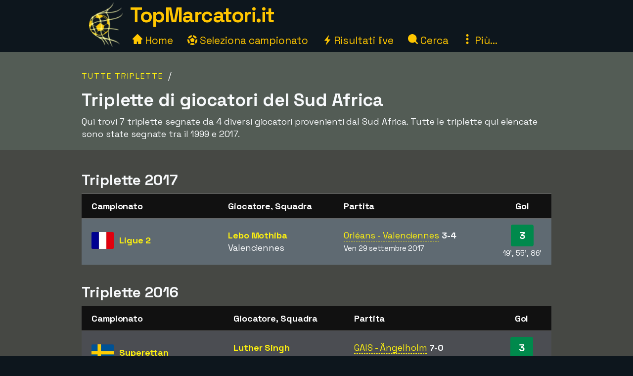

--- FILE ---
content_type: text/html;charset=utf-8
request_url: https://www.topmarcatori.it/triplette/sud-africa
body_size: 21593
content:



<!DOCTYPE html>
<html xml:lang="it" lang="it" dir="ltr">
	<head>
		













<!-- Google tag (gtag.js) -->
<script async src="https://www.googletagmanager.com/gtag/js?id=G-50VXKS3KDG"></script>
<script>
  window.dataLayer = window.dataLayer || [];
  function gtag(){dataLayer.push(arguments);}
  gtag('js', new Date());
  gtag('config', 'G-50VXKS3KDG');
</script>

<title>7 triplette di giocatori del Sud Africa</title>
<meta charset="utf-8">
<META NAME="description" CONTENT="Elenco delle triplette segnate dai giocatori di calcio del Sud Africa tra il 1999 e 2017, inclusi i dettagli delle partite in cui sono state segnate.">
<META NAME="robots" CONTENT="index,follow">
<META name="robots" CONTENT="noodp,noydir">
<META NAME="Author" CONTENT="TopMarcatori.it">
<meta name="viewport" content="width=device-width, initial-scale=1, minimum-scale=1">
<meta name="theme-color" content="#0D161D">


<link rel="alternate" hreflang="de" href="https://www.xn--toptorschtzen-4ob.de/hattricks/republik-sudafrika" /><link rel="alternate" hreflang="en" href="https://www.topscorersfootball.com/hat-tricks/south-africa" /><link rel="alternate" hreflang="es" href="https://www.goleadores.es/tripletes/republica-de-sudafrica" /><link rel="alternate" hreflang="fr" href="https://www.meilleursbuteurs.fr/coups-du-chapeau/afrique-du-sud" /><link rel="alternate" hreflang="it" href="https://www.topmarcatori.it/triplette/sud-africa" /><link rel="alternate" hreflang="nl" href="https://www.topscorervoetbal.nl/hattricks/zuid-afrika" /><link rel="alternate" hreflang="sv" href="https://www.skytteligor.se/hattricks/sydafrika" />
<link rel="shortcut icon" href="//topmarcatori.b-cdn.net/static/images/icons/skytteligor_favicon.ico">
<link rel="preload" as="script" href="https://www.googletagmanager.com/gtag/js?id=G-50VXKS3KDG">
<link rel="dns-prefetch" href="https://www.googletagmanager.com/" >
<link rel="preconnect" href="https://fonts.gstatic.com">
<link rel="preconnect" href="https://fonts.googleapis.com">
<link rel="preconnect" href="https://pagead2.googlesyndication.com">
<link rel="preconnect" href="https://tpc.googlesyndication.com">
<link rel="preconnect" href="https://www.google-analytics.com">
<link rel="preconnect" href="https://topmarcatori.b-cdn.net">

<link rel="preload" as="style" href="https://fonts.googleapis.com/css2?family=Space+Grotesk:wght@300..700&display=swap">
<link rel="stylesheet" href="https://fonts.googleapis.com/css2?family=Space+Grotesk:wght@300..700&display=swap" media="print" onload="this.media='all'">

<style>#bodyMilk,body{background-color:var(--site-bg-g1)}a,a span,h1,h2,h3,h4{font-weight:700}body,form{margin:0;padding:0}#allTeamsLetters .team-count,#bodyMilk,#liveMatchesYesterday,#menuBtn,#mobMenu,#mobSwitchLeague,.not-desktop{display:none}.breadcrumbs a,.btn,a,a span{text-decoration:none}#allTeams .letter-links,#deskLeagueMenu li,#playersRoot>div,.live-match,.match-details-comp,.nationalities>div{page-break-inside:avoid}:root{--text-color-main:#F7F9FB;--text-color-inv:#000;--text-color-2:#ffc600;--text-color-uplift:#E5E098;--site-bg-g1:#0D161D;--site-bg-g2:#464844;--site-bg-g3:#535c55;--site-bg-g4:#F7F9FB;--site-bg-g5:#aa8f18;--link-color:#fff20e;--link-color-hover:#ffd627;--btn-color-bg:#ffd627;--btn-color-border:#ffd627;--btn-color:#000;--btn-color-hover-bg:#fff20e;--btn-color-hover:#493200;--tbl-row-head:#111;--tbl-row-head-color:#fff;--tbl-row:#4b4d52;--tbl-row-odd:#5f6a72;--tbl-row-border:#666;--tbl-text-color:#F7F9FB;--tbl-link:#fff20e;--tbl-link-hover:#E9C300;--footer-bg:#0D161D;--footer-color:#F7F9FB;--footer-link-color:#ffc600;--goal-bg:#00894c;--goal-color:#fff;--red-card-color:#e34d34;--palish:#fff9ea;--success:#65ad1c;--success-color:#000;--highlight:#4c8076;--highlight-border:#64baaa;--highlight-color:#ffc600;--highlight-2:#bf5748;--highlight-2-color:#F7F9FB;--highlight-negative-color:#ffc3ad}b,body,button,div,i,input,select,span,table,td,textarea{font-family:'Space Grotesk',sans-serif,Arial,Tahoma,verdana;font-size:18px;letter-spacing:-.1px;color:var(--text-color-main);line-height:1.43}a,a b,a span,a span.not-mobile,a strong{color:var(--link-color)}#bodyMilk{position:fixed;top:0;left:0;width:100vw;height:100vh;opacity:.7;z-index:1000;overflow:hidden}h1,h2,h3,h4{font-family:'Space Grotesk',sans-serif,Arial}h1{font-size:36px;margin:15px 0 8px;line-height:125%}h2{font-size:30px;margin:15px 0 6px}h3{font-size:26px;margin:10px 0 1px}.btn-xl,h4{font-size:22px}h4{margin:5px 0 1px;padding-top:6px}a:active,a:focus,a:hover{color:var(--link-color-hover);outline:0}a.palish{color:var(--palish)!important}.table th,.table th span{color:var(--tbl-row-head-color)}a.dashed{border-bottom:1px dashed;font-weight:400}#playerTrivia b,.trivia-block .cnt b,p b,p strong{color:var(--text-color-uplift)}.clearer{clear:both}.text-center{text-align:center!important}.breadcrumbs,.league-info .winner.add{margin-top:15px}.breadcrumbs a{letter-spacing:2px;text-transform:uppercase;font-size:16px;font-weight:400}#liveMatches h2 a.dashed,#playerTbl .team-team,.fatty,.front-scorer-table td.first,.info-lbl,.live-top-scorers-pop .player,.match-details-pop .match-event .important-event,.match-details-pop .match-event .scorer,.wiki-lbl{font-weight:700}#goldenBootWinnersAllTbl tr,button{cursor:pointer}.btn{display:inline-block;padding:5px 18px;margin-bottom:0;font-weight:700;line-height:1.42857143;text-align:center;white-space:nowrap;vertical-align:middle;border:1px solid transparent;border-radius:4px;-ms-touch-action:manipulation;touch-action:manipulation;cursor:pointer;-webkit-user-select:none;-moz-user-select:none;-ms-user-select:none;user-select:none;background-image:none}.table th,th{text-align:left}.btn-xl{padding:8px 20px}.btn-lg{padding:6px 20px;font-size:20px}.btn-sm{padding:6px 12px;font-size:16px}.btn-xs{padding:4px 8px;font-size:16px}.btn-primary{background-color:var(--btn-color-bg)!important;border-color:var(--btn-color-border);color:var(--btn-color)}.btn-primary:active,.btn-primary:focus,.btn-primary:hover{background-color:var(--btn-color-hover-bg)!important;color:var(--btn-color-hover)}.btn-secondary,.btn-secondary:focus{background-color:var(--btn-color);border-color:var(--btn-color-bg);color:var(--btn-color-bg)}#fixedAdWrapper,#switchSite,.btn-select-options,header{background-color:var(--site-bg-g1)}.btn-secondary:active,.btn-secondary:hover{color:var(--btn-color-hover-bg);border-color:var(--btn-color-hover-bg)}.btn .arrow-down{border:solid var(--btn-color-bg);border-width:0 3px 3px 0;display:inline-block;padding:4px;margin-left:6px;margin-bottom:2px;transform:rotate(45deg);-webkit-transform:rotate(45deg)}.list-row,.table td,.table th{border-top:1px solid var(--tbl-row-border)}.btn-select-wrap{width:fit-content;margin:0 auto;position:relative}.btn-select-options{display:none;position:absolute;text-align:left;z-index:5;padding:15px 5px;margin-top:2px;width:auto;max-height:350px;overflow-x:hidden;overflow-y:auto;-webkit-box-shadow:0 0 30px var(--site-bg-g4);-moz-box-shadow:0 0 30px var(--site-bg-g4);box-shadow:0 0 30px var(--site-bg-g4)}.btn-row,.gen-disclaimer,.gen-last-update,.highlight-block,.img-credits-tag,.menu-top-leagues,.submenu-item,.submenu-items,.tab-item{text-align:center}.btn-select-options .option{padding:5px 10px 5px 20px}.btn-row{width:100%;padding:10px 0 20px}.btn-row .btn{margin-left:5px;margin-right:5px;margin-top:10px}.table-responsive{overflow-x:auto;max-width:100vw}.table{width:100%;max-width:100%;margin-bottom:20px;border-spacing:0;border-collapse:collapse}.table td,.table th{padding:12px 6px}.table th{background-color:var(--tbl-row-head)!important;font-weight:700}.list-row,.table td{background-color:var(--tbl-row)}.list-row,.table td,.table td span{color:var(--tbl-text-color)}#siteHeadText a,.menu-item a{color:var(--text-color-2);text-decoration:none}.front-top-league .player-row.odd,.list-row.row2nd,.live-match.ns,.match-details-pop .match-events .match-event:nth-child(odd),.player-season-goals-pop .match-with-goal:nth-child(odd),.table-striped .row2nd>td{background-color:var(--tbl-row-odd)}.table.table-spacious td,.table.tbl-spacious th{padding:20px 6px}.table td:first-of-type,.table th:first-of-type{padding-left:20px!important}td.take-space-col{min-width:160px}td.take-medium-space-col{min-width:200px}td.take-large-space-col{min-width:300px}#playerTbl .td-league,td.no-wrap,td.no-wrap-always{white-space:nowrap}td.no-wrap-ellipses{white-space:nowrap;overflow:hidden;text-overflow:ellipsis}.list-row{padding:20px 15px;margin:0}.form-control{display:block;width:100%;height:40px;padding:6px 12px;font-size:18px;color:var(--site-bg-g1);background-color:var(--palish)!important;border:1px solid var(--text-color-2);border-radius:4px;-webkit-box-shadow:0 0 0 .1rem var(--palish);box-shadow:0 0 0 .1rem var(--palish)}.form-control:focus{outline:0;-webkit-box-shadow:0 0 0 .1rem var(--text-color-2);box-shadow:0 0 0 .1rem var(--text-color-2)}input.form-control{padding:0 12px}textarea.form-control{height:auto}input[type=checkbox]{zoom:180%;vertical-align:middle;margin-top:2px}input[type=checkbox]:checked{accent-color:var(--highlight-color)}.tab-menu{display:flex;flex-wrap:wrap;padding-left:0;margin:20px 0 10px;list-style:none;height:46px;width:950px}.tab-item{width:25%;margin:0;border-bottom:1px solid var(--site-bg-g4);cursor:pointer;text-decoration:none;font-weight:700;color:var(--site-bg-g4)}.tab-item,.tab-item *{font-size:23px}.tab-menu.two-items .tab-item{width:50%}.tab-menu.three-items .tab-item{width:33.33%}.tab-item.active{border-bottom:8px solid var(--link-color);color:var(--link-color);margin-bottom:-3px}.label{display:inline;padding:6px 12px;font-weight:700;color:var(--text-color-inv);border-radius:4px}.label-success{background-color:var(--success);color:var(--tbl-text-color)}.highlight-block{width:90%;margin:20px auto;padding:20px 5%;font-style:italic;background-color:var(--highlight);border:1px solid var(--highlight-border)}.highlight-block.error{background-color:var(--highlight-2);color:var(--highlight-2-color);border-color:var(--highlight-negative-color)}.goals{background-color:var(--goal-bg);color:var(--goal-color)!important;font-weight:700;font-size:20px!important;padding:8px;width:30px;max-width:30px;margin:0 auto;border-radius:4px}.goals.minor{padding:6px 4px}#switchSite,.content-block.ad{padding:10px 30px}.gen-last-update{font-size:20px;font-style:italic;margin-top:10px;width:100%}.gen-disclaimer{font-style:italic;margin-top:30px}.minor-remark{font-size:15px!important;font-style:italic}.img-credits-wrapper{position:relative}.img-credits-wrapper .img-credits{position:absolute;right:12px;bottom:6px;font-size:36px;color:#fff;cursor:pointer;text-shadow:0 0 .4em #555,0 0 .4em #555,0 0 .4em #555,0 0 .4em #555;z-index:10}.img-credits-tag{padding:5px 10px;font-size:16px;background-color:#333;position:absolute;right:10px;bottom:18px;width:max-content;text-shadow:none;z-index:20}.ac-teaser-head,.ac-teaser-pub{text-shadow:0 0 .8em #000,0 0 .8em #000,0 0 .8em #000,0 0 .8em #000}#playerGraphSelect,.popup-container{position:fixed;top:50%;transform:translate(-50%,-50%);padding:4px;z-index:1200;display:none}.popup-container{width:500px;left:50%;background-color:var(--site-bg-g5);border-radius:2px;box-shadow:0 0 50px 50px var(--site-bg-g1)}#deskLeagueMenu .close,#playerGraphSelect .close,#searchContainer .close,#subMenu .close,.popup-container .close{position:absolute;right:-15px;top:-15px;width:34px;font-family:verdana;text-align:center;cursor:pointer;background-color:var(--btn-color-bg);color:var(--btn-color);border:2px solid var(--btn-color);border-radius:4px;font-size:22px;font-weight:700;z-index:1201}.popup-container.toohigh{height:94vh;overflow-x:hidden;overflow-y:auto}.popup-container.toohigh .close{top:2px;right:2px}header{position:fixed;left:0;top:0;width:100%;height:102px;z-index:999}#siteHead{width:950px;margin:0 auto}#siteHeadLogo,#siteHeadTextMenu{float:left}#siteHeadLogo img{height:90px;margin:5px 15px 0}#siteHeadText{margin:1px 0 0;height:50px}#siteHeadText a{font-size:42px;font-weight:700;letter-spacing:-1.5px}#desktopMenu{margin:22px 0 0;clear:both}.menu-items{margin:-6px 0 0 5px}.menu-item{display:inline-block;margin-right:24px}.menu-items.mbf .menu-item{margin-right:18px}.menu-item a{font-weight:400;font-size:21px}.menu-item .icon{width:20px;height:20px;display:inline-block}.menu-item .icon.eba{margin-bottom:-2px}.menu-item .icon.era{margin-right:-2px}#deskLeagueMenu,#searchContainer,#subMenu{display:none;width:fit-content;background-color:var(--site-bg-g3);z-index:1100;position:absolute;top:80px;left:50%;transform:translate(-50%,0);border-radius:2px;box-shadow:0 0 50px 50px var(--site-bg-g1)}#deskLeagueMenu .btn-row{padding-bottom:40px}#deskLeagueMenu ul{list-style:none;margin-top:5px;padding:0 40px;overflow:hidden;-webkit-column-count:2;-moz-column-count:2;column-count:2}#deskLeagueMenu li{margin-bottom:10px;padding-top:5px;display:flow-root}#deskLeagueMenu li a{font-size:20px}#deskLeagueMenu li .multi{color:var(--palish);font-weight:700;display:inline;font-size:20px}.menu-top-leagues{width:882px;margin:0 auto;padding:10px 5px}.menu-top-league{float:left;width:200px;margin:10px;cursor:pointer}.menu-top-league-logo{background-color:var(--site-bg-g4)!important;padding:10px 10px 6px;border-radius:4px}.menu-top-league-logo img{max-height:70px;max-width:180px}.menu-all-leagues{width:950px;margin:15px auto 0;font-weight:700}#subMenu{height:fit-content}.submenu-items{width:918px;margin:0 auto;padding:30px}.submenu-item{width:389px;height:100px;margin:10px;padding:15px 30px 10px 20px;float:left;background-color:var(--site-bg-g2)!important;border-radius:4px}.history-pager .arrow,.match-details-pop .teams-result .match-score,.submenu-item a{font-size:24px}.live-match .col-teams .home-team,.submenu-desc{margin:5px 0}.multi-league{padding-left:54px;margin:5px 0}.search,.search-input{margin:0 auto;text-align:center}#searchContainer{width:890px;height:775px}.search{padding:45px 30px 20px}.search-input{width:500px;font-size:22px;display:table-cell;line-height:40px;padding:2px 10px;border:1px solid #ced4da;border-radius:4px}.search-close-btn{display:table-cell;margin-left:20px;padding:8px 20px;margin-top:-5px}#gadRespBottom ins,#gadRespTop ins,#searchRes,.middle-top-ad{margin:0 auto}#searchRes{width:810px;padding:0 40px}#searchRes .search-col{width:49%;float:left;padding-left:1%}#searchRes .search-col .search-head{font-size:22px;font-weight:700;margin-bottom:10px}#searchRes .search-col i{font-size:18px}#searchRes .search-col .search-res{max-height:400px}#searchRes .search-col .search-res>div{margin:2px 0 12px}#searchRes .search-col .search-country{font-size:16px;font-style:italic}main{width:100%;margin-top:80px}.content-row:nth-child(2n),.live-match .match-time.ns{background-color:var(--site-bg-g2)}#allTeamsLetters,.content-row:nth-child(odd){background-color:var(--site-bg-g3)}.content-block{background-color:transparent;width:950px;margin:0 auto;padding:20px 30px}.front-top-league-top,.league-logo{background-color:var(--site-bg-g4)}.content-block.slim-jim{padding:0 30px}.content-block p a,.text-block a{font-weight:400;text-decoration:underline 0.2px}.content-block p a.btn,.text-block a.btn{font-weight:700;text-decoration:none}.content-row-tab-item .content-block{padding:20px 0 30px}.middle-top-ad{text-align:center}.middle-top-ad.league,.trivia-block.top-trivia{margin-top:25px}.middle-bottom-ad{margin:0 auto 20px;text-align:center}#gadRespBottom,#gadRespTop{height:280px}#bspaceRespTop{width:100%;height:auto}#bspaceRespTop img{width:100%;height:auto;cursor:pointer;display:block}#fixedAdWrapper{position:fixed;bottom:10px;left:0;width:fit-content;height:auto;z-index:999;max-height:80%!important}#fixedAdClose{position:relative;display:none;cursor:pointer}#fixedAdClose .close{position:absolute;right:-22px;top:-19px;width:40px;font-family:verdana;text-align:center;background-color:var(--btn-color-bg);color:var(--btn-color);border:2px solid var(--btn-color);border-radius:4px;font-size:24px;font-weight:700;z-index:100}.front-top-league{width:475px;height:auto;overflow:hidden;margin:10px 0;padding:0;position:relative;float:left}.front-top-league.first{margin-right:0}.front-top-league-top{text-align:center;cursor:pointer}.front-top-league-logo{width:216px;padding:2px 0 1px}.front-top-league-logo img{max-height:60px;padding-top:5px}.front-top-league-logo-flag{position:absolute;top:17px;right:8px}.front-top-league-logo-flag .flagsprite{box-shadow:0 0 5px #606060;-webkit-box-shadow:0 0 5px #606060;-moz-box-shadow:0 0 5px #606060}.front-top-league .player-row{width:auto;padding:15px 10px;border-top:1px solid var(--tbl-row-border);background-color:var(--tbl-row);cursor:pointer}.front-top-league .player-data{overflow:hidden!important;text-overflow:ellipsis;white-space:nowrap;padding-left:15px}.front-top-league .player-row .goals{float:right;text-align:center;margin-top:-6px;margin-right:15px}#hattricksThisYear,#teamWinnersTable,.front-scorer-table{margin-top:20px}#frontHattricks td span.flag,#hattricksThisYear td span.flag,#seasonTopScorersTbl .country-flag,.front-scorer-table td span.flag{margin-right:6px}.front-scorer-table .leaders-space{margin-top:5px}.front-more-top-scorers{font-style:italic}.front-hattricks-btn-row,.team-hattrick-seasons,.team-hist-seasons,.team-ongoing-info{text-align:center}#frontArticles .article-block{width:50%;height:284px;margin:0;padding:0;float:left;cursor:pointer}#frontArticles .article-img,.ac-teaser-img{background-size:cover;font-weight:700;height:300px;position:relative}#frontArticles .article-head{text-align:center;font-size:30px;padding:60px 25px 0;text-shadow:0 0 1.2em #000,0 0 1.2em #000,0 0 1.2em #000,0 0 1.2em #000}#frontArticles .article-head a{color:#fff}#frontArticles .articles-btn{margin:35px 0 0;text-align:center}#frontSisterSites ul{margin-left:10px;margin-top:6px;padding-bottom:0;padding-left:0}#frontSisterSites ul.two-col{column-count:2;padding-top:15px}#frontSisterSites li{list-style:none;margin-bottom:20px}#leagueAssists,#leagueHattricks,#leagueMatches,#leagueStandings,#leagueTopScorers{margin-top:40px}.league-sub-menu{width:950px;text-align:center}.league-sub-menu .menu-option{display:inline-block;margin:10px}.league-logo{float:right;margin:12px 0 10px 30px;padding:10px 10px 6px;border-radius:4px}.league-logo img{max-height:110px;max-width:175px}.player-image,.player-image img{max-width:100%}#leagueStandings .position-legend{margin:20px 10px 10px}#leagueStandings .position-legend .legend-entry{width:100%;margin:5px 0;display:flex}#leagueStandings .position-legend .legend-color{width:30px;height:30px}#leagueStandings .position-legend .legend-desc{margin:5px 10px;vertical-align:sub;font-size:16px}#leagueStandings .point-deduction{color:var(--highlight-negative-color);padding-top:6px}#leagueStandings .point-deduction sup{font-weight:700;color:inherit}.point-deductions-explained{margin:20px 10px 0;color:var(--highlight-negative-color);font-style:italic}.point-deductions-explained .point-deduction-asterix{margin-right:10px;font-size:24px;font-weight:700;font-style:normal;color:inherit}.match-round{width:100%;text-align:center;font-weight:700;font-size:26px;margin-top:30px;padding:10px 0;background-color:var(--tbl-row-head)}.live-league,.match-round-matches{column-count:2;column-gap:0;widows:1;orphans:1}.match-details-comp{display:inline-block;width:471px;min-height:55px;margin:2px;padding:8px 0 0;background-color:var(--tbl-row-odd);cursor:pointer}.live-match,.live-top-scorers-pop,.match-details-comp.not-played,.match-details-pop .match-events .match-event:nth-child(2n),.player-season-goals-pop .match-with-goal:nth-child(2n){background-color:var(--tbl-row)}.match-details-comp.no-scorers{cursor:default}.match-details-comp .match-result{font-weight:700;font-size:18px;text-align:center;padding:0 5px 2px}.match-details-comp .match-result .match-score{font-size:22px;margin-left:5px;white-space:nowrap;color:var(--link-color)}.match-details-comp.no-scorers .match-score{color:var(--text-color-main)!important}.match-details-comp .match-result .group-name{display:inline;margin-right:12px;color:var(--text-color-2);font-style:italic;font-weight:400}.match-details-comp .match-result .date{display:inline;font-style:italic;font-weight:400;font-size:15px;color:var(--palish);margin-bottom:8px}.match-details-comp .match-comment{margin-top:-2px;padding:4px 0;font-style:italic;font-weight:700;font-size:16px;text-align:center;background-color:var(--highlight-2);color:var(--highlight-2-color)}.match-details-comp .match-comment.in-progress{font-style:normal;font-weight:700}.match-details-comp .match-result .penalty-winners,.match-details-pop .penalty-winners{border-bottom:2px solid var(--success)}.match-details-pop{padding:15px 0 0}.match-details-pop .teams-result{font-weight:700;font-size:19px;text-align:center;padding:0 5px;cursor:pointer}.match-details-pop .match-in-progress,.match-details-pop .penalties{padding:10px 0;font-weight:700;text-align:center}.match-details-pop .teams-result .date{font-style:italic;font-weight:400;font-size:15px;color:var(--palish);margin-bottom:10px}.match-details-pop .match-events *{font-size:16px!important}.match-details-pop .match-in-progress{font-size:18px!important;background-color:var(--highlight-2);color:var(--highlight-2-color)}.match-details-pop .match-events .match-event{padding:10px 5px 10px 40px;border-top:1px solid var(--tbl-row-border)}.match-details-pop .match-events .match-event.away{padding-right:40px;padding-left:5px;text-align:right}.match-details-pop .match-event .scorer i{font-weight:400;color:var(--palish)}.match-details-pop .match-event .assist,.match-details-pop .match-event .assist a{font-weight:400;font-style:italic;font-size:14px!important}.match-details-pop .match-event .assist{padding-left:8px}.live-match .match-last-event .mls-red-card,.match-details-pop .match-event .red-card{background-color:var(--red-card-color);width:18px;height:22px;border-radius:4px;margin-right:5px;display:inline-block;vertical-align:text-bottom}.match-details-pop .penalty-miss,.match-details-pop .penalty-score{font-weight:700;margin-right:4px;padding:4px 8px;border-radius:15px;color:var(--highlight-2-color)}.live-match .match-time.ht,.live-match .match-time.ip,.match-details-pop .penalty-score{background-color:var(--success)}.live-match .match-last-event .mls-time,.live-match .match-time.ft,.live-match .match-time.ftr{background-color:var(--highlight-color);color:var(--text-color-inv)}.match-details-pop .penalty-miss{background-color:var(--highlight-2)}.trivia-block .head{padding:15px 0 0 25px}.trivia-block .head h2{margin:0}.trivia-block .cnt{padding:5px 25px 20px}.trivia-block .trivia-list{column-count:2;padding-top:10px}#playersRoot,.all-teams-container{-webkit-column-count:3;-moz-column-count:3}.trivia-block .trivia-list-row{padding-top:6px}.trivia-block .trivia-list-row .match{font-weight:400!important}.trivia-block .trivia-list-row .match span{text-decoration:underline;color:inherit;font-weight:400!important}#playersRoot{margin:50px 0;column-count:3}#playersRoot>div{margin:0 2px 20px 0;display:flex}.player-image{margin:30px 0 20px;position:relative}.player-image .src-tag{position:absolute;right:0;bottom:7px;background-color:#000;color:#fff;padding:5px 10px;font-size:15px}.player-image .src-tag a{color:#fff;text-decoration:underline}.player-profile-image{float:right;margin:10px 0 10px 30px}.player-profile-image img{filter:grayscale(.75) brightness(1.2);border-radius:4px}#playerTbl .league-name{display:inline}#playerTbl .td-winners,.team-table .td-winners{max-width:170px}.players-same-name{margin:20px 0}.players-same-name .psn{margin:25px 0}.players-same-name .psn .psn-name{margin-bottom:4px;font-size:20px}#playerTrivia td h4,#teamTrivia td h4{font-size:19px;margin:-4px 0 0;padding:0}.player-season-goals-pop .header{font-weight:700;font-size:22px;text-align:center;padding:20px 25px 10px;cursor:pointer}.player-season-goals-pop .match-result{padding:8px 12px}.player-season-goals-pop .match-result .match-score{font-weight:700;padding-left:4px;white-space:nowrap}.player-season-goals-pop .goal-minutes,.player-season-goals-pop .match-date{font-style:italic;font-weight:400;font-size:15px;color:var(--palish);padding-right:5px}.player-season-goals-pop .match-goals{float:right;font-weight:700;padding:5px 10px 0 5px;text-align:right;white-space:nowrap}.player-season-goals-pop .match-goals .football{filter:sepia(100%) hue-rotate(15deg);zoom:125%}.player-graph-select{text-align:center;padding:20px 0 10px;margin:0 auto;position:relative;width:fit-content}#playerGraphSelect{width:fit-content;max-width:600px;left:50%;background-color:var(--site-bg-g5);border-radius:2px;-webkit-box-shadow:0 0 50px 50px var(--site-bg-g1);-moz-box-shadow:0 0 50px 50px var(--site-bg-g1);box-shadow:0 0 50px 50px var(--site-bg-g1)}#playerGraphSelect .header{font-size:20px;font-weight:700;text-align:center;padding:15px 10px 5px}#playerGraphSelect .info{font-style:italic;font-weight:400;font-size:15px;color:var(--palish);padding-bottom:10px}.graph-top-player-container{max-width:500px;height:450px;overflow-x:hidden;overflow-y:auto;text-align:left}.graph-top-player-container .list-row{padding:10px 50px 10px 30px;white-space:nowrap}#teamContainer h1{max-width:705px}.team-logo{float:right;margin:-70px 0 10px 20px;padding:10px 0 10px 10px}.team-logo img{width:150px;height:150px}.team-table .season-header h2{font-size:24px;margin-top:5px}.team-table .team-team{margin-left:30px}.team-hattrick-seasons select,.team-hist-seasons select{width:auto;margin:20px auto}.team-nist{margin-top:50px}.team-nist-players{margin-top:30px}.team-nist-players .team-nist-p{float:left;width:33%;margin-bottom:8px}#allTeams{min-height:400px}#allTeams .letter-links{margin-top:20px;width:100%;overflow:hidden;-webkit-column-count:4;-moz-column-count:4;column-count:4}#allTeams .letter-link{margin:0 0 10px 5px;cursor:pointer}#allTeams .letter-link a{font-weight:700;text-align:center;font-size:28px;margin:0 10px}#allTeams .letter-link .team-count{font-size:18px;font-weight:400}.all-teams-change-letter-container{float:right;position:relative;margin:10px 0 0 10px}#allTeamsLetters{display:none;position:absolute;right:0;top:42px;width:600px;z-index:5;padding:12px 15px 12px 22px;text-align:center;-webkit-box-shadow:0 0 30px var(--palish);-moz-box-shadow:0 0 30px var(--palish);box-shadow:0 0 30px var(--palish);border-radius:4px}#allTeamsLetters .letter-link{margin:4px;float:left;width:31px;font-size:28px}.all-teams-container{margin-top:30px;padding-top:5px;overflow:hidden;column-count:3}.all-teams-container>div{margin:0 2px 20px 0;clear:both;page-break-inside:avoid;display:flex}.all-seasons{margin-bottom:20px}.all-seasons .league-season{margin:25px;font-size:25px;float:left}#seasonTopScorersTbl .plrs{margin-top:18px}.season-pager .p-right{float:right;margin:0 15px 10px 0}.season-pager .p-left{float:left;margin:0 0 10px 15px}.season-pager .arrow{font-size:24px;color:var(--btn-color-bg)}.nationalities{-webkit-column-count:3;-moz-column-count:3;column-count:3;padding-top:20px}.nationalities>div{margin-bottom:30px}#nationalityWinners .country-flag{margin-right:2px}.nationality-btn{margin:0 0 15px}.gb-multi{min-height:32px}#liveDayTabMenu,.live-league-container{margin-bottom:40px}#liveMatches h2{font-size:25px}#liveMatches h2 .flagsprite{margin-top:5px;margin-left:15px}.live-match{display:inline-block;width:471px;margin:2px;padding:8px 0;cursor:pointer}.live-match.ft,.live-match.ftr{background-color:var(--tbl-row-border)}.live-match.no-goals{cursor:inherit}.live-match .col-time{display:inline-block;width:80px;text-align:center;vertical-align:top;margin:15px 0 0 15px}.live-match .col-teams{display:inline-block;width:310px;vertical-align:top;font-weight:700}.live-match .col-result{display:inline-block;width:50px;vertical-align:top}.live-match .col-result>div{font-size:22px;font-weight:700;color:var(--link-color)}.live-match .match-time{display:inline-block;padding:4px 8px;font-size:16px;border-radius:4px}.live-match .match-last-event{display:none;padding:5px 0;font-style:italic;font-size:16px;text-align:center}.article-img-credits a,.live-match .match-last-event i{font-size:16px}.live-match .match-last-event.init-show{display:block}.live-match .match-last-event .mls-goal{font-weight:700;margin-right:5px;font-size:16px}.live-match .match-last-event .mls-time{border-radius:4px;padding:2px 5px;font-size:14px;font-style:normal;margin-left:7px}#liveTopScorersContainer .btn-row{position:absolute;bottom:0;left:0;padding:0 0 10px;text-align:center;background-color:var(--site-bg-g5)}.live-top-scorers-pop{padding-bottom:35px}.live-top-scorers-pop table{padding:5px}.live-top-scorers-pop .tsp-goals{background-color:var(--goal-bg);color:var(--goal-color)!important;text-align:center;font-weight:700;width:24px;padding:5px;margin:0 auto;border-radius:4px}.live-top-scorers-pop .updated{background-color:var(--highlight-color);color:var(--text-color-inv)!important;width:fit-content;font-size:14px;font-style:italic;text-align:center;padding:5px 20px;border-radius:4px;position:absolute;top:-40px;left:50%;transform:translate(-50%,0)}.info-data,.wiki-data{margin:6px 2px 8px 0;float:left;width:49%}.item-article{margin:10px 0}.item-article .ia-create{font-style:italic;color:var(--site-bg-g4);display:inline}#historyPagerWrapper{text-align:center;margin:20px 0 15px}.history-select-wrapper{width:130px;display:inline-block}.history-select-wrapper select{width:140px;display:inline-block}.history-pager{margin:0 30px;min-width:105px;display:inline-block}footer{width:100%;background-color:var(--footer-bg)}.footer{width:950px;margin:0 auto;padding:35px 20px 50px;font-style:italic}.footer a,.footer-row a{text-decoration:underline;font-weight:400;color:var(--footer-link-color)}.footer-row{padding:8px 10px;font-size:16px;color:var(--footer-color);width:100%}.ac-pub,.article-published-date{color:#f8e8e1;font-style:italic}.footer-row.links{text-align:center;margin-bottom:20px}.footer-row.links span{margin:0 20px}.footer-row.links a{font-style:normal}#switchSiteContainer{float:right;position:relative;margin:-5px 0 0 20px}#switchSiteContainer .goto-site .flagsprite{margin-top:-11px}#switchSite{display:none;position:absolute;width:max-content;z-index:3;margin-top:10px;right:0;bottom:40px;-webkit-box-shadow:0 0 60px var(--site-bg-g4);-moz-box-shadow:0 0 60px var(--site-bg-g4);box-shadow:0 0 60px var(--site-bg-g4);border-radius:4px}.mob-switch-site-btn{border:none;background-color:transparent}#matchingSites>div{margin:15px 0 25px}#matchingSites>div,#switchSite a{text-decoration:none;font-weight:700;font-style:normal}#switchSite>div span.goto-site{color:var(--link-color);cursor:pointer}#switchSite>div span.goto-site:hover{color:var(--btn-color-bg);outline:0}#feedback{width:600px;min-height:450px;margin:0 auto}.feedback-form{margin:20px 0 100px}.feedback-label{width:25%;margin:8px 15px 0 0;padding-top:4px;text-align:right;float:left}.feedback-input{width:70%;margin-top:8px;float:left}.article ul{list-style:square}.article ol li,.article ul li{margin:15px 0}.article a{text-decoration:underline 2px;font-weight:400}.ac-teaser{width:50%;height:auto;margin:0;padding:0 0 20px;float:left;cursor:pointer}.ac-teaser-head{text-align:center;font-size:28px;padding:70px 25px 0}.ac-teaser-head a{font-weight:700;color:#fff;text-decoration:none}.ac-teaser-txt{width:90%;text-align:center;margin-top:10px;font-style:italic}.ac-teaser-pub{position:absolute;right:10px;bottom:10px;font-style:italic;font-weight:700}.ac-row{width:100%;border-top:1px solid #403d34;padding:10px 0}.ac-head,.ac-txt{width:49%;float:left}.ac-head{margin-right:10px}.ac-pub{font-size:16px}.article-published-date{margin:20px 5px 5px 0;text-align:right}.article-img-wide{margin:20px auto;width:100%}.article-img-wide img{width:100%}.article-img-embed{margin:5px 0 15px 15px;float:right;width:525px}.article-img-right{margin:5px 0 15px 15px;float:right;width:450px}.article-img-right img{width:450px}.article-img-credits{font-size:16px;text-align:center}.article-writer-bio{padding:10px 15px}.article-writer-bio i{font-size:16px;color:#ddd}.quote-block{border-left:4px solid var(--link-color);padding-left:12px;margin-left:6px;font-style:italic;display:inline-block}.quote-block.as-header{font-size:20px;font-weight:700;margin-bottom:15px;padding:5px 10px}.quote-block.as-header b{color:var(--text-color-uplift);font-size:20px}.fact-highlight{display:inline-block;margin-top:10px;padding:6px 12px;font-weight:700;background-color:var(--highlight-color);color:var(--text-color-inv);border-radius:4px}.fact-highlight .gentle{background-color:var(--success);color:var(--success-color)}.svgflag{width:45px;height:34px;margin:-4px 10px 2px 0;float:left}.svgflag.double-row.active{margin-top:5px!important}.svgflag.big{width:60px;height:45px;margin:-4px 12px 2px 0}.svgflag.tiny{width:30px;height:22.5px;margin:1px 8px 2px 0}.flagsprite.big,.flagsprite.double-row,.svgflag.big,.svgflag.double-row{visibility:hidden}.flagsprite{float:left;width:90px;height:68px;zoom:50%;margin:-8px 22px 2px 0;vertical-align:text-top;line-height:68px;border-radius:4px;background:url(/static/images/flags/flag-sprite-2024.webp) no-repeat}.flagsprite.big{zoom:0.66667;margin:-2px 16px 2px 0}.flagsprite.tiny{zoom:0.3333333;margin:2px 22px 2px 0}.flagsprite.normal-double-row{margin-top:10px}.flagsprite.big.show-always,.flagsprite.double-row.show-always{visibility:visible}.flagsprite.double-row.active{margin-bottom:22px!important;margin-top:8px!important}.flagsprite.world-flag{background-position:0 0}.flagsprite.eu{background-position:0 -68px}.flagsprite.gb-eng{background-position:0 -136px}.flagsprite.es{background-position:0 -204px}.flagsprite.se{background-position:0 -272px}.flagsprite.de{background-position:0 -340px}.flagsprite.it{background-position:0 -408px}.flagsprite.fr{background-position:0 -476px}.flagsprite.nl{background-position:0 -544px}.flagsprite.pt{background-position:0 -612px}.flagsprite.gb{background-position:0 -680px}.flagsprite.be{background-position:0 -748px}.flagsprite.dk{background-position:0 -816px}.flagsprite.gr{background-position:0 -884px}.flagsprite.jp{background-position:0 -952px}.flagsprite.cn{background-position:0 -1020px}.flagsprite.mx{background-position:0 -1088px}.flagsprite.no{background-position:0 -1156px}.flagsprite.ru{background-position:0 -1224px}.flagsprite.sa{background-position:0 -1292px}.flagsprite.ch{background-position:0 -1360px}.flagsprite.gb-sct{background-position:0 -1428px}.flagsprite.tr{background-position:0 -1496px}.flagsprite.us{background-position:0 -1564px}.flagsprite.ua{background-position:0 -1632px}.flagsprite.at{background-position:0 -1700px}.flagsprite.ar{background-position:0 -1768px}.flagsprite.br{background-position:0 -1836px}.flagsprite.uy{background-position:0 -1904px}.flagsprite.ca{background-position:0 -1972px}.flagsprite.rs{background-position:0 -2040px}.flagsprite.hr{background-position:0 -2108px}.flagsprite.ci{background-position:0 -2176px}.flagsprite.ng{background-position:0 -2244px}.flagsprite.gh{background-position:0 -2312px}.flagsprite.ba{background-position:0 -2380px}.flagsprite.ge{background-position:0 -2448px}.flagsprite.co{background-position:0 -2516px}.flagsprite.eg{background-position:0 -2584px}.flagsprite.il{background-position:0 -2652px}.flagsprite.py{background-position:0 -2720px}.flagsprite.pe{background-position:0 -2788px}.flagsprite.ga{background-position:0 -2856px}.flagsprite.pl{background-position:0 -2924px}.flagsprite.cm{background-position:0 -2992px}.flagsprite.fi{background-position:0 -3060px}.flagsprite.cz{background-position:0 -3128px}.flagsprite.si{background-position:0 -3196px}.flagsprite.sk{background-position:0 -3264px}.flagsprite.hu{background-position:0 -3332px}.flagsprite.ro{background-position:0 -3400px}.flagsprite.bg{background-position:0 -3468px}.flagsprite.ie{background-position:0 -3536px}.flagsprite.is{background-position:0 -3604px}.flagsprite.dz{background-position:0 -3672px}.flagsprite.ma{background-position:0 -3740px}.flagsprite.kr{background-position:0 -3808px}.flagsprite.sn{background-position:0 -3876px}.flagsprite.cl{background-position:0 -3944px}.flagsprite.za{background-position:0 -4012px}.flagsprite.au{background-position:0 -4080px}.flagsprite.nz{background-position:0 -4148px}.flagsprite.al{background-position:0 -4216px}.flagsprite.gn{background-position:0 -4284px}.flagsprite.gm{background-position:0 -4352px}.flagsprite.cd{background-position:0 -4420px}.flagsprite.ve{background-position:0 -4488px}.flagsprite.pa{background-position:0 -4556px}.flagsprite.cv{background-position:0 -4624px}.flagsprite.ao{background-position:0 -4692px}.flagsprite.ml{background-position:0 -4760px}.flagsprite.ir{background-position:0 -4828px}.flagsprite.td{background-position:0 -4896px}.flagsprite.ec{background-position:0 -4964px}.flagsprite.mk{background-position:0 -5032px}.flagsprite.big.extra-top-margin{margin-top:6px}@media (max-width:950px){.front-top-leagues,.list,.live-league-container,.table,.table-responsive{width:100vw;margin-left:-10px}#frontArticles,.front-top-league.first{margin-right:0}#leagueAssists,#leagueHattricks,#leagueMatches,#leagueStandings,#leagueTopScorers,#playersRoot{margin-top:20px}.match-details-comp .match-result .match-score,.match-details-pop .teams-result,b,body,div,i,input,select,span,table,td,textarea{font-size:18px}select{max-width:92vw}h1{font-size:24px}#liveMatches h2,.trivia-block .head h2,h2{font-size:22px}.match-details-pop .teams-result .match-score,.tab-item,.tab-item *,h3{font-size:20px}#desktopMenu,.not-mobile{display:none}#menuBtn,.item-article .ia-create,.not-desktop{display:block}@media (max-width:349px){.hide-tiny-w{display:none}}@media (min-width:667px){.not-mobile.allow-wide{display:table-cell}}.btn{white-space:nowrap;overflow:hidden;text-overflow:ellipsis;max-width:80vw}.table{max-width:100vw}.table-responsive .table{max-width:inherit;margin-left:0}.table td:first-of-type,.table th:first-of-type{padding-left:10px!important}td.no-wrap{white-space:normal}#leagueStandings .position-legend .legend-desc,#mobMenu li,#mobSwitchLeague li,.front-scorer-table td.first,.search-res>div{overflow:hidden!important;text-overflow:ellipsis;white-space:nowrap}@media (max-width:550px){.player-data,.table td,.table td b,.table td div,.table td span{font-size:16px}td.take-medium-space-col{min-width:180px}}.list-row{padding:18px 8px}.form-control{width:200px}.form-control.tbl-head{width:auto;height:auto;padding:6px 4px;font-size:16px;max-width:160px}@media (max-width:420px){.table-small-font th,.table.table-small-font td{font-size:14px!important}.form-control.tbl-head{max-width:125px}}.tab-menu{height:36px;width:100vw;margin:25px 0 15px}.tab-item.active{border-bottom:6px solid var(--link-color);margin-bottom:-2.5px}.highlight-block{width:94%;padding:10px 2%;margin:10px auto;font-size:16px}.gen-disclaimer,.gen-last-update,.match-details-comp .match-result,.player-season-goals-pop .match-with-goal *{font-size:16px}.goals{font-size:18px!important;padding:6px}.goals.minor{padding:5px 3px}.popup-container{width:92vw;padding:6px;-webkit-box-shadow:0 0 10px 10px var(--site-bg-g1);-moz-box-shadow:0 0 10px 10px var(--site-bg-g1);box-shadow:0 0 10px 10px var(--site-bg-g1)}.popup-container .close{right:-5px;top:-20px}header{height:60px}#siteHead{width:100%;margin:4px 0 0 5px}#siteHeadLogo img{height:50px;margin:0 2px 0 0}#siteHeadText{padding:6px 0 0}#siteHeadText a{font-size:32px}@media (max-width:450px){#siteHeadText a{font-size:28px}}@media (max-width:400px){.tab-item,.tab-item *{font-size:18px}#siteHeadText a{font-size:26px}}@media (max-width:375px){#siteHeadText a{font-size:24px}}#mobMenu{background-color:var(--site-bg-g1);position:absolute;top:0;left:0;width:350px;z-index:2000;padding-bottom:40px}@media (max-width:400px){#mobMenu{width:325px}}@media (max-width:350px){#mobMenu{width:280px}}#mobMenu ul,#mobSwitchLeague ul{list-style:none;margin:20px;padding:0;height:inherit}#mobMenu img{zoom:70%}#mobMenu li{margin-bottom:10px;padding-top:4px}#mobMenu li a{color:var(--text-color-2)}#mobMenu li .not-desktop,#mobSwitchLeague li .not-desktop{display:inline;color:var(--btn-color-bg)}#mobMenu .icon{width:18px;height:18px;display:inline-block;margin-right:2px;margin-bottom:-2px}#mobMenu li:last-of-type,#mobSwitchLeague li:last-of-type{padding-bottom:50px}#menuBtn{float:left;width:28px;height:22px;background-color:var(--palish);border:1px solid transparent;border-radius:4px;margin:10px 10px 0 2px;padding:4px 5px}#menuBtn .menu-line{background-color:#555;width:22px;height:2px;border-radius:1px;margin:4px 3px}#mobMenuUl a,.multi{font-size:18px;font-weight:700;text-decoration:none}.multi-league{margin-bottom:8px}#mobMenu .all-leagues-header{font-size:22px;font-weight:700;border-top:1px solid #555;padding-top:7px}#feedback,#mobSwitchLeague .all-leagues,.article-img-right img,.article-img-wide img,.menu-top-leagues{width:100%}.menu-top-league{width:46.25%;margin:5px}.menu-top-league-logo{padding:10px 6px 6px;-webkit-box-shadow:none;-moz-box-shadow:none;box-shadow:none}.menu-all-leagues{width:100%;text-align:center;font-size:26px}#searchContainer{position:fixed;left:0;top:0;height:100vh;width:100vw;transform:translate(0,0);padding:0;overflow-x:auto}#searchContainer .close{right:3px;top:3px}#searchContainer .search{padding:40px 0 0}#searchRes{width:94%;padding:0 10px}#searchRes .search-col{width:99%;margin-top:30px;float:none;padding:0 20px;box-sizing:border-box}#searchRes .search-head,.ac-row,.item-articles,.team-nist,.wiki-source{text-align:center}#searchRes .no-found{text-align:center;width:100%}.search-col .search-res{max-height:none!important}.search{margin:10px auto 0;width:90vw}.search-input{width:84%;font-size:18px;display:inherit}main{margin-top:35px}.content-block{width:100%;margin:0 auto;padding:15px 10px;box-sizing:border-box}.content-block.ad{padding:10px 0}#switchSiteContainer button,.content-block.slim-jim{padding:0}#gadRespBottom,#gadRespTop{margin-left:-10px;height:calc(100vw*.832)}#bspaceRespTop{width:100vw;max-width:100vw}#bspaceRespTop img{width:96%;margin:0 2%}#fixedAdWrapper{bottom:50px;width:100%}#fixedAdWrapper #gadRespBottom{margin:0 auto}#fixedAdClose .close{right:unset;left:1px;top:1px;font-size:22px;width:35px}.front-top-league{width:100%;height:auto;float:none;margin:10px 0}.front-top-league .player-data{padding-left:0}.front-top-league .player-row .goals{margin-right:-2px}.front-scorer-table td.first{max-width:170px;font-weight:400;padding-left:8px}.front-scorer-table .leaders-space{margin-top:8px}@media (max-width:340px){.front-scorer-table td.first{max-width:160px}}#frontArticles{float:none;width:100%}#frontArticles h2{margin-bottom:15px}#frontSisterSites{float:none}#frontSisterSites ul{margin-left:0}#frontSisterSites ul.two-col{-webkit-column-count:1;-moz-column-count:1;column-count:1;padding-left:20px}#frontSisterSites li{margin-bottom:20px}.league-sub-menu{margin:10px -10px 6px;width:100vw}.league-sub-menu .menu-option{margin:2px}.league-sub-menu .menu-option:first-of-type{margin-left:2px}.league-sub-menu .menu-option:last-of-type{margin-right:2px}.league-sub-menu .menu-option .btn-lg{font-size:17px;padding:6px 10px}@media (max-width:400px){.league-sub-menu .menu-option .btn-lg{font-size:16px;padding:6px 8px}}@media (max-width:499px){#leagueTopAssistsTbl .td-player,#leagueTopScorersTbl .td-player{width:170px;max-width:170px}#leagueTopAssistsTbl .td-nationality,#leagueTopScorersTbl .td-nationality{width:150px;max-width:150px}@media (max-width:419px){#leagueTopAssistsTbl .td-player,#leagueTopScorersTbl .td-player{width:160px;max-width:160px}}@media (max-width:390px){#leagueTopAssistsTbl .td-nationality,#leagueTopAssistsTbl .td-player,#leagueTopScorersTbl .td-nationality,#leagueTopScorersTbl .td-player{width:135px;max-width:135px}}}.league-logo{margin-left:20px;margin-right:10px}.league-logo img{max-height:100px;max-width:100px}.league-info .winner.add{margin-top:10px}#leagueStandings .position-legend .legend-entry{display:flex}#leagueStandings .position-legend .legend-color{width:28px;height:28px}#leagueStandings .position-legend .legend-desc,.point-deductions-explained{font-size:14px}.match-round{width:100vw;margin-left:-10px;font-size:22px}.match-round-matches{column-count:1;margin-left:-10px;margin-right:-10px}.match-details-comp{width:100%;margin-left:0;margin-right:0}.match-details-comp .match-result .date{font-size:15px}.match-details-pop{width:100%;padding-top:10px}.match-details-pop .teams-result .date{margin-bottom:5px}@media (max-height:700px){.match-details-pop .match-events .match-event{padding-top:8px;padding-bottom:8px}}.trivia-block .head{padding:15px 0 0}.trivia-block .cnt{padding:5px 0 20px}.live-league,.trivia-block .trivia-list{column-count:1}#playersRoot{-webkit-column-count:1;-moz-column-count:1;column-count:1;padding-left:20px}@media (max-width:500px){#playerTbl .td-winners,.hide-tiny-width{display:none}#playerTbl .td-league{white-space:normal;width:auto}#playerTbl .team-team{margin-top:5px;margin-left:0}#playerTbl .league-name strong{font-size:16px}}.player-image{margin:20px 0 10px -10px}.player-image img{width:100vw;max-width:unset}.player-image .src-tag{bottom:-7px;right:-7px;font-size:13px}#playerTrivia td h4,#teamTrivia td h4{font-size:17px}.scorer-graph-wrapper{overflow-x:auto;max-width:100vw;margin-left:-10px}.scorer-graph-wrapper canvas{min-width:800px}#playerGraphSelect{width:92vw;max-height:94vh}#playerGraphSelect .close{right:-6px}.graph-top-player-container{width:92vw;margin-left:0}.graph-top-player-container .list-row{padding:10px 15px}@media (max-height:599px){#playerGraphSelect .close{top:-6px}.graph-top-player-container{max-height:70vh}}#teamContainer h1{max-width:none}.team-logo{margin-top:0}.team-table .team-team{margin-left:10px}.team-nist-players .team-nist-p{float:none;width:100%;margin-bottom:15px;text-align:center}#allTeams .letter-links{-webkit-column-count:3;-moz-column-count:3;column-count:3}@media (max-width:767px){#frontArticles .article-block{width:100vw;height:auto;float:none;margin:0 0 0 -10px}#allTeams .letter-links{-webkit-column-count:2;-moz-column-count:2;column-count:2;width:95%}}.all-teams-container{margin-top:10px;-webkit-column-count:1;-moz-column-count:1;column-count:1;padding-left:20px}.all-teams-change-letter-container{float:none;text-align:center}#allTeamsLetters{width:85vw;top:40px;left:0;padding:12px}#allTeamsLetters a{display:inline-block;margin:6px 0;min-width:18px!important}@media (min-width:768px){.front-top-league{width:50%;float:left}#frontSisterSites ul.two-col{-webkit-column-count:2;-moz-column-count:2;column-count:2}#allTeamsLetters{width:495px}}.nationalities{-webkit-column-count:1;-moz-column-count:1;column-count:1;padding:20px 0 0 25px}@media (min-width:500px){#siteHeadText{padding-top:9px}#playersRoot,.all-teams-container,.nationalities{-webkit-column-count:2;-moz-column-count:2;column-count:2}}#liveDayTabMenu{margin:0 -10px 50px}.live-league-container h2{margin-bottom:18px}.live-match{width:100%;margin:5px 0;position:relative}.live-match .col-time{width:auto;position:absolute;margin:0;top:-6px;left:5px}.live-match .col-teams{width:88vw;padding:10px 0 0 10px}.live-match .col-result{width:auto}.live-match .match-time{padding:1px 8px;font-size:15px}.live-top-scorers-pop{width:100%;padding-bottom:50px}.live-top-scorers-pop .team-name{font-weight:400}.live-top-scorers-pop table{width:inherit;margin:0}.live-top-scorers-pop .updated{font-size:13px;top:-20px;padding:5px 10px}@media (max-height:750px){.live-top-scorers-pop table td{padding:7px 6px}}.league-wiki-data,.team-wiki-data{margin:30px 0;text-align:center}.info-data,.wiki-data{width:100%;margin:10px 0;text-align:center}.item-article{margin:10px}#historyPagerWrapper{margin:20px 0}.history-select-wrapper select{width:130px;height:35px;font-size:16px}.history-lbl{display:inline-block;padding-right:6px}.footer{width:100%;margin-bottom:45px;box-sizing:border-box}.footer-row.links span{margin-bottom:10px;display:inline-block}#mobSwitchLeagueClose,.footer-switch-league{position:fixed;bottom:0;left:0;width:100%;background-color:var(--text-color-2);text-align:center;padding:4px 0;z-index:999;box-shadow:0 0 2px 1px var(--tbl-link-hover)}#mobSwitchLeague{display:none;position:fixed;top:58px;left:0;height:100%;background-color:var(--site-bg-g3);overflow-x:hidden;overflow-y:auto;width:100vw;padding-top:5px;border-top:4px solid var(--btn-color-bg)}#mobSwitchLeague li{margin-bottom:12px}#mobSwitchLeague a,.multi{font-size:18px;font-weight:400}#mobSwitchLeague li .multi{color:#eee;font-weight:700;display:inline}#mobSwitchLeagueAll ul{padding-bottom:65px}#mobSwitchLeagueAll li a{font-size:19px;text-decoration:none;font-weight:700}#switchSiteContainer{bottom:5px;right:0;margin:0 5px 20px 30px}#switchSiteContainer .mob-switch-site-btn .flagsprite{margin:25px 0 0 15px}#switchSite{right:5px;bottom:40px;font-style:normal}.ac-teaser{width:100vw;height:auto;float:none;padding-bottom:30px}.ac-teaser-txt{width:90%;padding:0 20px}.ac-head,.ac-txt{float:none;width:100%}.ac-head{margin:6px 0}.article{padding:0 10px 0 5px}.article-img-embed,.article-img-right,.article-img-wide{margin:5px auto 15px;width:100%;float:none}.img-credits-wrapper .img-credits{right:2px;bottom:2px;font-size:30px}.img-credits-tag{right:3px;bottom:10px;max-width:86vw}.svgflag.big{margin-top:5px}.svgflag.tiny-mobile{width:30px;height:22.5px;margin:1px 8px 2px 0}.flagsprite.tiny-mobile{zoom:0.3333333;margin:1px 22px 2px 0}}</style>


<meta name="google-site-verification" content="BBT69kI3dn4BfsCPWoXIqYCwU1iswqoccUy7yQLFSaY">

<meta name="msvalidate.01" content="2ACE50B69B29CD9A4B79DBCE1650801A">


<META NAME="netinsert" CONTENT="752.0.1.10.1.1">
<!-- Open Graph data -->
<meta property="og:title" content="7 triplette di giocatori del Sud Africa">
<meta property="og:description" content="Elenco delle triplette segnate dai giocatori di calcio del Sud Africa tra il 1999 e 2017, inclusi i dettagli delle partite in cui sono state segnate.">
<meta property="og:site_name" content="TopMarcatori.it">
<meta property="og:url" content="https://www.topmarcatori.it/triplette/sud-africa">
<meta property="og:image" content="https://topmarcatori.b-cdn.net/static/topscorer-default-site-img.jpg">
<meta property="og:type" content="website">





<svg width="0" height="0" class="hidden">
    <symbol fill="#ffc600" version="1.0" id="icon-search-magnifier" xmlns="http://www.w3.org/2000/svg" xmlns:xlink="http://www.w3.org/1999/xlink" enable-background="new 0 0 64 64" xml:space="preserve"
            viewBox="0 0 64 64">
    <path d="M62.828,57.172L50.402,44.746C53.902,40.07,56,34.289,56,28C56,12.535,43.465,0,28,0S0,12.535,0,28
	s12.535,28,28,28c6.289,0,12.074-2.098,16.75-5.598l12.422,12.426c1.562,1.562,4.094,1.562,5.656,0S64.391,58.734,62.828,57.172z"></path>
  </symbol>
    <symbol fill="#ffc600" xmlns="http://www.w3.org/2000/svg" viewBox="0 0 16 16" id="icon-top-scorers-football">
        <path d="M16 8C16 10.3005 15.029 12.3742 13.4744 13.8336L12.0147 11.8244L13.4959 7.26574L15.8592 6.49785C15.9516 6.98439 16 7.48655 16 8Z"></path>
        <path d="M10.3966 13L11.8573 15.0104C10.7134 15.6411 9.39861 16 8 16C6.60139 16 5.28661 15.6411 4.14273 15.0104L5.60335 13H10.3966Z"></path>
        <path d="M0 8C0 10.3005 0.971022 12.3742 2.52556 13.8336L3.98532 11.8244L2.50412 7.26575L0.140801 6.49786C0.0483698 6.9844 0 7.48655 0 8Z"></path>
        <path d="M3.12212 5.36363L0.758423 4.59561C1.90208 2.16713 4.23136 0.40714 6.99999 0.0618925V2.54619L3.12212 5.36363Z"></path>
        <path d="M8.99999 2.54619V0.0618896C11.7686 0.40713 14.0979 2.16712 15.2416 4.5956L12.8779 5.36362L8.99999 2.54619Z"></path>
        <path d="M4.47328 6.85409L7.99999 4.29179L11.5267 6.85409L10.1796 11H5.82037L4.47328 6.85409Z"></path>
    </symbol>
    <symbol fill="#ffc600" xmlns="http://www.w3.org/2000/svg" viewBox="0 0 56 56" id="icon-live-bolt">
        <path d="M 13.1758 32.5000 L 26.4180 32.5000 L 19.4336 51.4844 C 18.5195 53.8984 21.0273 55.1875 22.6211 53.2187 L 43.9023 26.5938 C 44.3008 26.1016 44.5117 25.6328 44.5117 25.0938 C 44.5117 24.2031 43.8320 23.5000 42.8477 23.5000 L 29.5820 23.5000 L 36.5899 4.5156 C 37.4804 2.1016 34.9961 .8125 33.4023 2.8047 L 12.1211 29.4063 C 11.7226 29.9219 11.4883 30.3906 11.4883 30.9063 C 11.4883 31.8203 12.1914 32.5000 13.1758 32.5000 Z"></path>
    </symbol>
    <symbol fill="#ffc600" version="1.0" id="icon-home-house" xmlns="http://www.w3.org/2000/svg" xmlns:xlink="http://www.w3.org/1999/xlink" enable-background="new 0 0 64 64" xml:space="preserve"
            viewBox="0 0 64 64">
    <path d="M62.79,29.172l-28-28C34.009,0.391,32.985,0,31.962,0s-2.047,0.391-2.828,1.172l-28,28
	c-1.562,1.566-1.484,4.016,0.078,5.578c1.566,1.57,3.855,1.801,5.422,0.234L8,33.617V60c0,2.211,1.789,4,4,4h16V48h8v16h16
	c2.211,0,4-1.789,4-4V33.695l1.195,1.195c1.562,1.562,3.949,1.422,5.516-0.141C64.274,33.188,64.356,30.734,62.79,29.172z"></path>
  </symbol>
    <symbol fill="#ffc600" xmlns="http://www.w3.org/2000/svg" viewBox="0 0 16 16" id="icon-more-dots">
        <path d="M8 12C9.10457 12 10 12.8954 10 14C10 15.1046 9.10457 16 8 16C6.89543 16 6 15.1046 6 14C6 12.8954 6.89543 12 8 12Z"></path>
        <path d="M8 6C9.10457 6 10 6.89543 10 8C10 9.10457 9.10457 10 8 10C6.89543 10 6 9.10457 6 8C6 6.89543 6.89543 6 8 6Z"></path>
        <path d="M10 2C10 0.89543 9.10457 -4.82823e-08 8 0C6.89543 4.82823e-08 6 0.895431 6 2C6 3.10457 6.89543 4 8 4C9.10457 4 10 3.10457 10 2Z"></path>
    </symbol>
    <symbol fill="#ffc600" xmlns="http://www.w3.org/2000/svg" viewBox="0 0 16 16" id="icon-opt-align-right">
        <path d="M15 1H5V3H15V1Z"></path>
        <path d="M1 5H15V7H1V5Z"></path>
        <path d="M15 9H5V11H15V9Z"></path>
        <path d="M15 13H1V15H15V13Z"></path>
    </symbol>
</svg>



	</head>
<body data-mob="false" data-ad-idle="1100">
<!-- /skytteligorTemplate.jsp -->

    
















<header>
    <div id="siteHead">
        <div id="menuBtn" onclick="Menu.openMobMenu();">
            <div class="menu-line"> </div>
            <div class="menu-line"> </div>
            <div class="menu-line"> </div>
        </div>
        <div id="siteHeadLogo"><a href="/"><img src="/static/skytteligor/images/menu/menu-logo.webp"></a></div>
        <div id="siteHeadTextMenu">
            <div id="siteHeadText"><a href="/" title="Home">TopMarcatori.it</a></div>
            <nav id="desktopMenu" class="menu">
                <div class="clearer"></div>
                <div class="menu-items tma">
                    <div class="menu-item"><a href="/" title="Home"><svg class="icon"><use xlink:href="#icon-home-house"></use></svg> Home</a></div>
                    <div class="menu-item"><a href="javascript:void(0)" onclick="Menu.openLeagueMenu();" ><svg class="icon eba"><use xlink:href="#icon-top-scorers-football"></use></svg> Seleziona campionato</a></div>
                    <div class="menu-item" id="menuItemLiveScore"><a href="/risultati-live"><svg class="icon eba era"><use xlink:href="#icon-live-bolt"></use></svg> Risultati live</a></div>
                    <div class="menu-item" id="menuItemSearch"><a href="javascript:void(0)" onclick="Menu.initSearch('pc');" id="searchMenuBtn" data-lang="it" data-js-file="/static/js/topscorersSearch_v12.js"><svg class="icon"><use xlink:href="#icon-search-magnifier"></use></svg> Cerca</a></div>
                    <div class="menu-item"><a href="javascript:void(0)" onclick="Menu.openMoreMenu();" id="moreMenuBtn"><svg class="icon"><use xlink:href="#icon-more-dots"></use></svg> Più...</a></div>
                </div>
            </nav>

            <nav id="mobMenu" class="menu" data-home-label="Home" data-search-label="Cerca" data-all-leagues-label="Tutti i campionati"><ul id="mobMenuUl"></ul></nav>
        </div>
        <div class="clearer"></div>
    </div>
    <div class="clearer"></div>
</header>

<nav id="deskLeagueMenu">
    <div id="deskLeagueMenuClose" onclick="Menu.closeAllMenus(true)"><div class="close">X</div></div>
    <div class="menu-top-leagues">
        
        <div class="menu-top-league" onclick="document.location.href='/serie-a'">
            <div class="menu-top-league-logo"><img src="/static/skytteligor/images/logos/serie-a-2023.webp"></div>
        </div>
        
        <div class="menu-top-league" onclick="document.location.href='/premier-league'">
            <div class="menu-top-league-logo"><img src="/static/skytteligor/images/logos/premier-league-2023.webp"></div>
        </div>
        
        <div class="menu-top-league" onclick="document.location.href='/la-liga'">
            <div class="menu-top-league-logo"><img src="/static/skytteligor/images/logos/la-liga-2023x.webp"></div>
        </div>
        
        <div class="menu-top-league" onclick="document.location.href='/bundesliga'">
            <div class="menu-top-league-logo"><img src="/static/skytteligor/images/logos/bundesliga-2023.webp"></div>
        </div>
        
        <div class="menu-top-league" onclick="document.location.href='/champions-league'">
            <div class="menu-top-league-logo"><img src="/static/skytteligor/images/logos/champions-league-2023.webp"></div>
        </div>
        
        <div class="menu-top-league" onclick="document.location.href='/ligue-1'">
            <div class="menu-top-league-logo"><img src="/static/skytteligor/images/logos/ligue-1-2024.webp"></div>
        </div>
        
        <div class="menu-top-league" onclick="document.location.href='/primeira-liga'">
            <div class="menu-top-league-logo"><img src="/static/skytteligor/images/logos/primeira-liga-2023.webp"></div>
        </div>
        
        <div class="menu-top-league" onclick="document.location.href='/eredivisie'">
            <div class="menu-top-league-logo"><img src="/static/skytteligor/images/logos/eredivisie-2023.webp"></div>
        </div>
        
        <div class="clearer"></div>
    </div>
    <div class="menu-all-leagues">
        
        <ul id="deskLeagueMenuUl">
            <li><div class="flagsprite sa" title="Arabia Saudita"></div><a href="/saudi-professional-league" title="Classifica marcatori Saudi Professional League, Arabia Saudita">Arabia Saudita - Saudi Pro League</a></li><li><div class="flagsprite at" title="Austria"></div><a href="/fussball-bundesliga" title="Classifica marcatori Fußball-Bundesliga, Austria">Austria - Fußball-Bundesliga</a></li><li><div class="flagsprite be" title="Belgio"></div><div class="multi">Belgio</div><div class="multi-league"><a href="/jupiler-pro-league" title="Classifica marcatori Jupiler Pro League, Belgio">Jupiler Pro League</a></div><div class="multi-league"><a href="/challenger-pro-league" title="Classifica marcatori Challenger Pro League, Belgio">Challenger Pro League</a></div></li><li><div class="flagsprite cn" title="Cina"></div><a href="/chinese-super-league" title="Classifica marcatori Chinese Super League, Cina">Cina - Chinese Super League</a></li><li><div class="flagsprite dk" title="Danimarca"></div><a href="/superliga" title="Classifica marcatori Superliga, Danimarca">Danimarca - Superliga</a></li><li><div class="flagsprite eu" title="Europa"></div><div class="multi">Europa</div><div class="multi-league"><a href="/champions-league" title="Classifica marcatori Champions League, Europa">Champions League</a></div><div class="multi-league"><a href="/europa-league" title="Classifica marcatori Europa League, Europa">Europa League</a></div><div class="multi-league"><a href="/europa-conference-league" title="Classifica marcatori Europa Conference League, Europa">Europa Conference League</a></div></li><li><div class="flagsprite fr" title="Francia"></div><div class="multi">Francia</div><div class="multi-league"><a href="/ligue-1" title="Classifica marcatori Ligue 1, Francia">Ligue 1</a></div><div class="multi-league"><a href="/ligue-2" title="Classifica marcatori Ligue 2, Francia">Ligue 2</a></div></li><li><div class="flagsprite de" title="Germania"></div><div class="multi">Germania</div><div class="multi-league"><a href="/bundesliga" title="Classifica marcatori Bundesliga, Germania">Bundesliga</a></div><div class="multi-league"><a href="/2.-bundesliga" title="Classifica marcatori 2. Bundesliga, Germania">2. Bundesliga</a></div></li><li><div class="flagsprite jp" title="Giappone"></div><a href="/j1-league" title="Classifica marcatori J1 League, Giappone">Giappone - J1 League</a></li><li><div class="flagsprite gr" title="Grecia"></div><a href="/superleague" title="Classifica marcatori Superleague, Grecia">Grecia - Superleague</a></li><li><div class="flagsprite gb-eng" title="Inghilterra"></div><div class="multi">Inghilterra</div><div class="multi-league"><a href="/premier-league" title="Classifica marcatori Premier League, Inghilterra">Premier League</a></div><div class="multi-league"><a href="/efl-championship" title="Classifica marcatori EFL Championship, Inghilterra">EFL Championship</a></div></li><li><div class="flagsprite world-flag" title="Internazionale"></div><div class="multi">Internazionale</div><div class="multi-league"><a href="/coppa-del-mondo" title="Classifica marcatori Coppa del Mondo, Internazionale">Coppa del Mondo</a></div><div class="multi-league"><a href="/campionato-europeo" title="Classifica marcatori Campionato europeo, Internazionale">Campionato europeo</a></div><div class="multi-league"><a href="/coppa-delle-nazioni-africane" title="Classifica marcatori Coppa delle nazioni africane, Internazionale">Coppa delle nazioni africane</a></div><div class="multi-league"><a href="/copa-america" title="Classifica marcatori Copa América, Internazionale">Copa América</a></div><div class="multi-league"><a href="/coppa-del-mondo-per-club" title="Classifica marcatori Coppa del mondo per club, Internazionale">Coppa del mondo per club</a></div></li><li><div class="flagsprite it" title="Italia"></div><div class="multi">Italia</div><div class="multi-league"><a href="/serie-a" title="Classifica marcatori Serie A, Italia">Serie A</a></div><div class="multi-league"><a href="/serie-b" title="Classifica marcatori Serie B, Italia">Serie B</a></div></li><li><div class="flagsprite mx" title="Messico"></div><a href="/liga-mx" title="Classifica marcatori Liga MX, Messico">Messico - Liga MX</a></li><li><div class="flagsprite no" title="Norvegia"></div><a href="/eliteserien" title="Classifica marcatori Eliteserien, Norvegia">Norvegia - Eliteserien</a></li><li><div class="flagsprite nl" title="Paesi Bassi"></div><div class="multi">Paesi Bassi</div><div class="multi-league"><a href="/eredivisie" title="Classifica marcatori Eredivisie, Paesi Bassi">Eredivisie</a></div><div class="multi-league"><a href="/eerste-divisie" title="Classifica marcatori Eerste Divisie, Paesi Bassi">Eerste Divisie</a></div></li><li><div class="flagsprite pt" title="Portogallo"></div><a href="/primeira-liga" title="Classifica marcatori Primeira Liga, Portogallo">Portogallo - Primeira Liga</a></li><li><div class="flagsprite ru" title="Russia"></div><a href="/premjer-liga" title="Classifica marcatori Premjer-Liga, Russia">Russia - Premjer-Liga</a></li><li><div class="flagsprite gb-sct" title="Scozia"></div><a href="/scottish-premiership" title="Classifica marcatori Scottish Premiership, Scozia">Scozia - Scottish Premiership</a></li><li><div class="flagsprite es" title="Spagna"></div><div class="multi">Spagna</div><div class="multi-league"><a href="/la-liga" title="Classifica marcatori La Liga, Spagna">La Liga</a></div><div class="multi-league"><a href="/segunda-division" title="Classifica marcatori Segunda División, Spagna">Segunda División</a></div></li><li><div class="flagsprite us" title="Stati Uniti d'America"></div><a href="/mls" title="Classifica marcatori MLS, Stati Uniti d'America">Stati Uniti d'America - MLS</a></li><li><div class="flagsprite se" title="Svezia"></div><div class="multi">Svezia</div><div class="multi-league"><a href="/allsvenskan" title="Classifica marcatori Allsvenskan, Svezia">Allsvenskan</a></div><div class="multi-league"><a href="/superettan" title="Classifica marcatori Superettan, Svezia">Superettan</a></div></li><li><div class="flagsprite ch" title="Svizzera"></div><a href="/super-league" title="Classifica marcatori Super League, Svizzera">Svizzera - Super League</a></li><li><div class="flagsprite tr" title="Turchia"></div><a href="/super-lig" title="Classifica marcatori Süper Lig, Turchia">Turchia - Süper Lig</a></li><li><div class="flagsprite ua" title="Ucraina"></div><a href="/premjer-liha" title="Classifica marcatori Premjer-Liha, Ucraina">Ucraina - Premjer-Liha</a></li>
        </ul>
        <div class="btn-row"><button onclick="Menu.closeAllMenus(true)" class="btn btn-secondary">Chiudi</button></div>
    </div>
</nav>

<nav id="subMenu">
    <div id="subMenuClose" onclick="Menu.closeAllMenus(true)"><div class="close">X</div></div>
    <div class="submenu-items">
    
        <div class="submenu-item" id="articlesCatMenu">
            <a href="/articoli">Articoli</a>
            <div class="submenu-desc">Leggi articoli sul calcio: notizie, capocannonieri, grandi giocatori, ecc.</div>
        </div>
    
        <div class="submenu-item" id="allSeasonsMenu">
            <a href="/migliori-marcatori-per-stagione" title="Stagioni">Stagioni</a>
            <div class="submenu-desc">Tutti i migliori capocannonieri per stagione di tutti i grandi campionati</div>
        </div>
        <div class="submenu-item" id="goldenBootMenu">
            <a href="/scarpa-doro-vincitori" title="Scarpa d'Oro">Scarpa d'Oro</a>
            <div class="submenu-desc">I vincitori della Scarpa d'oro europea e i giocatori più vicini alla vittoria</div>
        </div>
        <div class="submenu-item" id="allHattricksMenu">
            <a href="/triplette/2026" title="Tutte triplette">Tutte triplette</a>
            <div class="submenu-desc">Tutte le triplette segnate negli anni nei campionati che seguiamo qui</div>
        </div>
        <div class="submenu-item" id="playersRootMenu">
            <a href="/giocatori" title="Giocatori">Giocatori</a>
            <div class="submenu-desc">Tutti i giocatori che abbiamo nel nostro database</div>
        </div>
        <div class="submenu-item" id="allTeamsMenu">
            <a href="/tutte-le-squadre" title="Squadre">Squadre</a>
            <div class="submenu-desc">Tutte le squadre e i loro capocannonieri nel corso degli anni</div>
        </div>
        <div class="submenu-item" id="allNationalitiesMenu">
            <a href="/nazionalita" title="Nazionalità">Nazionalità</a>
            <div class="submenu-desc">Tutti i capocannonieri del 21° secolo per nazionalità</div>
        </div>
        <div class="clearer"></div>
    </div>
</nav>

<span style="display:none;" id="searchLabelsJSON">
    {"labels": { "placeholder":"Cerca giocatori e squadre", "playerHead": "Giocatori", "playerNone": "Nessun giocatore trovato", "playerMore": "+XXX_morePlayers_XXX altri giocatori, continuare a digitare...", "teamHead": "Squadre", "teamNone": "Nessuna squadra trovata", "teamMore": "+XXX_moreTeams_XXX altre squadre, continua a digitare...", "close": "Chiudi"}}
</span>


    <main>
        


























<div class="content-row">
    <div class="content-block">
        <div class="breadcrumbs"><a href="/triplette/2026" title="Tutte triplette">Tutte triplette</a>&nbsp;&nbsp;/&nbsp;&nbsp;<br></div>
        <h1>Triplette di giocatori del Sud Africa</h1>
        Qui trovi 7 triplette segnate da 4 diversi giocatori provenienti dal Sud Africa. Tutte le triplette qui elencate sono state segnate tra il 1999 e 2017.
    </div>
</div>






<div class="content-row">
    <div class="content-block">
        <div id="hattricksThisYear">
        
            
            <h2>Triplette 2017</h2>
            <div class="table-responsive">
            <table class="table table-striped">
                <thead>
                <tr>
                    <th>Campionato</th>
                    <th>Giocatore, Squadra</th>
                    <th>Partita</th>
                    <th class="text-center">Gol</th>
                </tr>
                </thead>
          
                <tr class="row2nd">
                    <td class="take-medium-space-col">
                        <div class="flagsprite fr double-row" title="Francia"></div>
                        
                        <a href="/ligue-2/stagione-2017/2018" title="Ligue 2 2017/2018">Ligue 2</a>
                    </td>
                    <td><a href="/giocatore/lebo-mothiba" title="Lebo Mothiba"><strong>Lebo Mothiba</strong></a><br>Valenciennes</td>
                    <td class="take-medium-space-col">
                        <a href="javascript:void(0)" onclick="MatchHandler.openMatchDetails(7515)" class="dashed">Orléans - Valenciennes</a> <strong>3-4</strong><br>
                        <span class="minor-remark">Ven 29 settembre 2017</span>
                    </td>
                    <td class="text-center"><div class="goals">3</div><span class="minor-remark not-mobile">19', 55', 86'</span></td>
                </tr>
            
            </table></div>
            <h2>Triplette 2016</h2>
            <div class="table-responsive">
            <table class="table table-striped">
                <thead>
                <tr>
                    <th>Campionato</th>
                    <th>Giocatore, Squadra</th>
                    <th>Partita</th>
                    <th class="text-center">Gol</th>
                </tr>
                </thead>
          
                <tr>
                    <td class="take-medium-space-col">
                        <div class="flagsprite se double-row" title="Svezia"></div>
                        
                        <a href="/superettan/stagione-2016" title="Superettan 2016">Superettan</a>
                    </td>
                    <td><a href="/giocatore/luther-singh" title="Luther Singh"><strong>Luther Singh</strong></a><br>GAIS</td>
                    <td class="take-medium-space-col">
                        <a href="javascript:void(0)" onclick="MatchHandler.openMatchDetails(73194)" class="dashed">GAIS - Ängelholm</a> <strong>7-0</strong><br>
                        <span class="minor-remark">Dom 22 maggio 2016</span>
                    </td>
                    <td class="text-center"><div class="goals">3</div><span class="minor-remark not-mobile">38', 41', 72'</span></td>
                </tr>
            
            </table></div>
            <h2>Triplette 2004</h2>
            <div class="table-responsive">
            <table class="table table-striped">
                <thead>
                <tr>
                    <th>Campionato</th>
                    <th>Giocatore, Squadra</th>
                    <th>Partita</th>
                    <th class="text-center">Gol</th>
                </tr>
                </thead>
          
                <tr class="row2nd">
                    <td class="take-medium-space-col">
                        <div class="flagsprite pt double-row" title="Portogallo"></div>
                        
                        <a href="/primeira-liga/stagione-2003/2004" title="Primeira Liga 2003/2004">Primeira Liga</a>
                    </td>
                    <td><a href="/giocatore/benni-mccarthy" title="Benni McCarthy"><strong>Benni McCarthy</strong></a><br>Porto</td>
                    <td class="take-medium-space-col">
                        Porto - Pacos De Ferreira <strong>3-1</strong><br>
                        <span class="minor-remark">Dom 9 maggio 2004</span>
                    </td>
                    <td class="text-center"><div class="goals">3</div><span class="minor-remark not-mobile">17', 52', 68'</span></td>
                </tr>
            
            </table></div>
            <h2>Triplette 2002</h2>
            <div class="table-responsive">
            <table class="table table-striped">
                <thead>
                <tr>
                    <th>Campionato</th>
                    <th>Giocatore, Squadra</th>
                    <th>Partita</th>
                    <th class="text-center">Gol</th>
                </tr>
                </thead>
          
                <tr>
                    <td class="take-medium-space-col">
                        <div class="flagsprite pt double-row" title="Portogallo"></div>
                        
                        <a href="/primeira-liga/stagione-2001/2002" title="Primeira Liga 2001/2002">Primeira Liga</a>
                    </td>
                    <td><a href="/giocatore/benni-mccarthy" title="Benni McCarthy"><strong>Benni McCarthy</strong></a><br>Porto</td>
                    <td class="take-medium-space-col">
                        Porto - Santa Clara <strong>5-3</strong><br>
                        <span class="minor-remark">Sab 27 aprile 2002</span>
                    </td>
                    <td class="text-center"><div class="goals">3</div><span class="minor-remark not-mobile">37', 60', 74'</span></td>
                </tr>
            
                <tr class="row2nd">
                    <td class="take-medium-space-col">
                        <div class="flagsprite pt double-row" title="Portogallo"></div>
                        
                        <a href="/primeira-liga/stagione-2001/2002" title="Primeira Liga 2001/2002">Primeira Liga</a>
                    </td>
                    <td><a href="/giocatore/benni-mccarthy" title="Benni McCarthy"><strong>Benni McCarthy</strong></a><br>Porto</td>
                    <td class="take-medium-space-col">
                        Braga - Porto <strong>0-4</strong><br>
                        <span class="minor-remark">Sab 20 aprile 2002</span>
                    </td>
                    <td class="text-center"><div class="goals">3</div><span class="minor-remark not-mobile">33', 39', 74'</span></td>
                </tr>
            
            </table></div>
            <h2>Triplette 1999</h2>
            <div class="table-responsive">
            <table class="table table-striped">
                <thead>
                <tr>
                    <th>Campionato</th>
                    <th>Giocatore, Squadra</th>
                    <th>Partita</th>
                    <th class="text-center">Gol</th>
                </tr>
                </thead>
          
                <tr>
                    <td class="take-medium-space-col">
                        <div class="flagsprite ch double-row" title="Svizzera"></div>
                        
                        <a href="/super-league/stagione-1999/2000" title="Super League 1999/2000">Super League</a>
                    </td>
                    <td><a href="/giocatore/george-koumantarakis" title="George Koumantarakis"><strong>George Koumantarakis</strong></a><br>Basel</td>
                    <td class="take-medium-space-col">
                        Basel - St Gallen <strong>4-1</strong><br>
                        <span class="minor-remark">Dom 24 ottobre 1999</span>
                    </td>
                    <td class="text-center"><div class="goals">3</div><span class="minor-remark not-mobile">35', 63', 70'</span></td>
                </tr>
            
                <tr class="row2nd">
                    <td class="take-medium-space-col">
                        <div class="flagsprite eu double-row" title="Europa"></div>
                        
                        <a href="/europa-league/stagione-1999/2000" title="Europa League 1999/2000">Europa League</a>
                    </td>
                    <td><a href="/giocatore/benni-mccarthy" title="Benni McCarthy"><strong>Benni McCarthy</strong></a><br>Celta Vigo</td>
                    <td class="take-medium-space-col">
                        Celta Vigo - Lausanne <strong>4-0</strong><br>
                        <span class="minor-remark">Gio 30 settembre 1999</span>
                    </td>
                    <td class="text-center"><div class="goals">3</div><span class="minor-remark not-mobile">11', 85', 89'</span></td>
                </tr>
            
            </table>
            </div>
        </div>
    </div>
</div>





<div class="content-row">
    <div class="content-block ad">
         <div id="gadRespBottom">     <ins class="adsbygoogle" style="display:block" data-ad-client="ca-pub-9127674140109810" data-ad-slot="4482938521" data-ad-format="auto" data-full-width-responsive="true"></ins> </div> <script>(adsbygoogle = window.adsbygoogle || []).push({overlays: {bottom: true}});</script>
        <div class="clearer"></div>
    </div>
</div>


<div id="hattrickNationalitiesSelOpt" class="btn-select-options">

    <div class="option" data-flag-country="al" data-flag-tag="<div class=dquoteflagsprite al tinydquote title=dquotedquote></div>"><a href="/triplette/albania" title="Giocatori che hanno segnato triplette dal Albania">Albania</a></div>

    <div class="option" data-flag-country="dz" data-flag-tag="<div class=dquoteflagsprite dz tinydquote title=dquotedquote></div>"><a href="/triplette/algeria" title="Giocatori che hanno segnato triplette dal Algeria">Algeria</a></div>

    <div class="option" data-flag-country="ao" data-flag-tag="<div class=dquoteflagsprite ao tinydquote title=dquotedquote></div>"><a href="/triplette/angola" title="Giocatori che hanno segnato triplette dal Angola">Angola</a></div>

    <div class="option" data-flag-country="an" data-flag-tag="<div class=dquotesvgflag tinydquote><img src=dquote//topmarcatori.b-cdn.net/static/images/flags/svg/an.svgdquote alt=dquotedquote></div>"><a href="/triplette/antille-olandesi" title="Giocatori che hanno segnato triplette dal Antille Olandesi">Antille Olandesi</a></div>

    <div class="option" data-flag-country="sa" data-flag-tag="<div class=dquoteflagsprite sa tinydquote title=dquotedquote></div>"><a href="/triplette/arabia-saudita" title="Giocatori che hanno segnato triplette dal Arabia Saudita">Arabia Saudita</a></div>

    <div class="option" data-flag-country="ar" data-flag-tag="<div class=dquoteflagsprite ar tinydquote title=dquotedquote></div>"><a href="/triplette/argentina" title="Giocatori che hanno segnato triplette dal Argentina">Argentina</a></div>

    <div class="option" data-flag-country="am" data-flag-tag="<div class=dquotesvgflag tinydquote><img src=dquote//topmarcatori.b-cdn.net/static/images/flags/svg/am.svgdquote alt=dquotedquote></div>"><a href="/triplette/armenia" title="Giocatori che hanno segnato triplette dal Armenia">Armenia</a></div>

    <div class="option" data-flag-country="au" data-flag-tag="<div class=dquoteflagsprite au tinydquote title=dquotedquote></div>"><a href="/triplette/australia" title="Giocatori che hanno segnato triplette dal Australia">Australia</a></div>

    <div class="option" data-flag-country="at" data-flag-tag="<div class=dquoteflagsprite at tinydquote title=dquotedquote></div>"><a href="/triplette/austria" title="Giocatori che hanno segnato triplette dal Austria">Austria</a></div>

    <div class="option" data-flag-country="az" data-flag-tag="<div class=dquotesvgflag tinydquote><img src=dquote//topmarcatori.b-cdn.net/static/images/flags/svg/az.svgdquote alt=dquotedquote></div>"><a href="/triplette/azerbaijan" title="Giocatori che hanno segnato triplette dal Azerbaijan">Azerbaijan</a></div>

    <div class="option" data-flag-country="be" data-flag-tag="<div class=dquoteflagsprite be tinydquote title=dquotedquote></div>"><a href="/triplette/belgio" title="Giocatori che hanno segnato triplette dal Belgio">Belgio</a></div>

    <div class="option" data-flag-country="bj" data-flag-tag="<div class=dquotesvgflag tinydquote><img src=dquote//topmarcatori.b-cdn.net/static/images/flags/svg/bj.svgdquote alt=dquotedquote></div>"><a href="/triplette/benin" title="Giocatori che hanno segnato triplette dal Benin">Benin</a></div>

    <div class="option" data-flag-country="bm" data-flag-tag="<div class=dquotesvgflag tinydquote><img src=dquote//topmarcatori.b-cdn.net/static/images/flags/svg/bm.svgdquote alt=dquotedquote></div>"><a href="/triplette/bermuda" title="Giocatori che hanno segnato triplette dal Bermuda">Bermuda</a></div>

    <div class="option" data-flag-country="by" data-flag-tag="<div class=dquotesvgflag tinydquote><img src=dquote//topmarcatori.b-cdn.net/static/images/flags/svg/by.svgdquote alt=dquotedquote></div>"><a href="/triplette/bielorussia" title="Giocatori che hanno segnato triplette dal Bielorussia">Bielorussia</a></div>

    <div class="option" data-flag-country="bo" data-flag-tag="<div class=dquotesvgflag tinydquote><img src=dquote//topmarcatori.b-cdn.net/static/images/flags/svg/bo.svgdquote alt=dquotedquote></div>"><a href="/triplette/bolivia" title="Giocatori che hanno segnato triplette dal Bolivia">Bolivia</a></div>

    <div class="option" data-flag-country="ba" data-flag-tag="<div class=dquoteflagsprite ba tinydquote title=dquotedquote></div>"><a href="/triplette/bosnia-ed-erzegovina" title="Giocatori che hanno segnato triplette dal Bosnia ed Erzegovina">Bosnia ed Erzegovina</a></div>

    <div class="option" data-flag-country="br" data-flag-tag="<div class=dquoteflagsprite br tinydquote title=dquotedquote></div>"><a href="/triplette/brasile" title="Giocatori che hanno segnato triplette dal Brasile">Brasile</a></div>

    <div class="option" data-flag-country="bg" data-flag-tag="<div class=dquoteflagsprite bg tinydquote title=dquotedquote></div>"><a href="/triplette/bulgaria" title="Giocatori che hanno segnato triplette dal Bulgaria">Bulgaria</a></div>

    <div class="option" data-flag-country="bf" data-flag-tag="<div class=dquotesvgflag tinydquote><img src=dquote//topmarcatori.b-cdn.net/static/images/flags/svg/bf.svgdquote alt=dquotedquote></div>"><a href="/triplette/burkina-faso" title="Giocatori che hanno segnato triplette dal Burkina Faso">Burkina Faso</a></div>

    <div class="option" data-flag-country="bi" data-flag-tag="<div class=dquotesvgflag tinydquote><img src=dquote//topmarcatori.b-cdn.net/static/images/flags/svg/bi.svgdquote alt=dquotedquote></div>"><a href="/triplette/burundi" title="Giocatori che hanno segnato triplette dal Burundi">Burundi</a></div>

    <div class="option" data-flag-country="cm" data-flag-tag="<div class=dquoteflagsprite cm tinydquote title=dquotedquote></div>"><a href="/triplette/camerun" title="Giocatori che hanno segnato triplette dal Camerun">Camerun</a></div>

    <div class="option" data-flag-country="ca" data-flag-tag="<div class=dquoteflagsprite ca tinydquote title=dquotedquote></div>"><a href="/triplette/canada" title="Giocatori che hanno segnato triplette dal Canada">Canada</a></div>

    <div class="option" data-flag-country="cv" data-flag-tag="<div class=dquoteflagsprite cv tinydquote title=dquotedquote></div>"><a href="/triplette/capo-verde" title="Giocatori che hanno segnato triplette dal Capo Verde">Capo Verde</a></div>

    <div class="option" data-flag-country="cz" data-flag-tag="<div class=dquoteflagsprite cz tinydquote title=dquotedquote></div>"><a href="/triplette/cechia" title="Giocatori che hanno segnato triplette dal Cechia">Cechia</a></div>

    <div class="option" data-flag-country="td" data-flag-tag="<div class=dquoteflagsprite td tinydquote title=dquotedquote></div>"><a href="/triplette/ciad" title="Giocatori che hanno segnato triplette dal Ciad">Ciad</a></div>

    <div class="option" data-flag-country="cl" data-flag-tag="<div class=dquoteflagsprite cl tinydquote title=dquotedquote></div>"><a href="/triplette/cile" title="Giocatori che hanno segnato triplette dal Cile">Cile</a></div>

    <div class="option" data-flag-country="cn" data-flag-tag="<div class=dquoteflagsprite cn tinydquote title=dquotedquote></div>"><a href="/triplette/cina" title="Giocatori che hanno segnato triplette dal Cina">Cina</a></div>

    <div class="option" data-flag-country="cy" data-flag-tag="<div class=dquotesvgflag tinydquote><img src=dquote//topmarcatori.b-cdn.net/static/images/flags/svg/cy.svgdquote alt=dquotedquote></div>"><a href="/triplette/cipro" title="Giocatori che hanno segnato triplette dal Cipro">Cipro</a></div>

    <div class="option" data-flag-country="co" data-flag-tag="<div class=dquoteflagsprite co tinydquote title=dquotedquote></div>"><a href="/triplette/colombia" title="Giocatori che hanno segnato triplette dal Colombia">Colombia</a></div>

    <div class="option" data-flag-country="km" data-flag-tag="<div class=dquotesvgflag tinydquote><img src=dquote//topmarcatori.b-cdn.net/static/images/flags/svg/km.svgdquote alt=dquotedquote></div>"><a href="/triplette/comore" title="Giocatori che hanno segnato triplette dal Comore">Comore</a></div>

    <div class="option" data-flag-country="cg" data-flag-tag="<div class=dquotesvgflag tinydquote><img src=dquote//topmarcatori.b-cdn.net/static/images/flags/svg/cg.svgdquote alt=dquotedquote></div>"><a href="/triplette/congo" title="Giocatori che hanno segnato triplette dal Congo">Congo</a></div>

    <div class="option" data-flag-country="cd" data-flag-tag="<div class=dquoteflagsprite cd tinydquote title=dquotedquote></div>"><a href="/triplette/congo--rep.-dem.-" title="Giocatori che hanno segnato triplette dal Congo (Rep. Dem.)">Congo (Rep. Dem.)</a></div>

    <div class="option" data-flag-country="kp" data-flag-tag="<div class=dquotesvgflag tinydquote><img src=dquote//topmarcatori.b-cdn.net/static/images/flags/svg/kp.svgdquote alt=dquotedquote></div>"><a href="/triplette/corea-del-nord" title="Giocatori che hanno segnato triplette dal Corea del Nord">Corea del Nord</a></div>

    <div class="option" data-flag-country="kr" data-flag-tag="<div class=dquoteflagsprite kr tinydquote title=dquotedquote></div>"><a href="/triplette/corea-del-sud" title="Giocatori che hanno segnato triplette dal Corea del Sud">Corea del Sud</a></div>

    <div class="option" data-flag-country="cr" data-flag-tag="<div class=dquotesvgflag tinydquote><img src=dquote//topmarcatori.b-cdn.net/static/images/flags/svg/cr.svgdquote alt=dquotedquote></div>"><a href="/triplette/costa-rica" title="Giocatori che hanno segnato triplette dal Costa Rica">Costa Rica</a></div>

    <div class="option" data-flag-country="ci" data-flag-tag="<div class=dquoteflagsprite ci tinydquote title=dquotedquote></div>"><a href="/triplette/costa-davorio" title="Giocatori che hanno segnato triplette dal Costa d'Avorio">Costa d'Avorio</a></div>

    <div class="option" data-flag-country="hr" data-flag-tag="<div class=dquoteflagsprite hr tinydquote title=dquotedquote></div>"><a href="/triplette/croazia" title="Giocatori che hanno segnato triplette dal Croazia">Croazia</a></div>

    <div class="option" data-flag-country="cw" data-flag-tag="<div class=dquotesvgflag tinydquote><img src=dquote//topmarcatori.b-cdn.net/static/images/flags/svg/cw.svgdquote alt=dquotedquote></div>"><a href="/triplette/curacao" title="Giocatori che hanno segnato triplette dal Curaçao">Curaçao</a></div>

    <div class="option" data-flag-country="dk" data-flag-tag="<div class=dquoteflagsprite dk tinydquote title=dquotedquote></div>"><a href="/triplette/danimarca" title="Giocatori che hanno segnato triplette dal Danimarca">Danimarca</a></div>

    <div class="option" data-flag-country="ec" data-flag-tag="<div class=dquoteflagsprite ec tinydquote title=dquotedquote></div>"><a href="/triplette/ecuador" title="Giocatori che hanno segnato triplette dal Ecuador">Ecuador</a></div>

    <div class="option" data-flag-country="eg" data-flag-tag="<div class=dquoteflagsprite eg tinydquote title=dquotedquote></div>"><a href="/triplette/egitto" title="Giocatori che hanno segnato triplette dal Egitto">Egitto</a></div>

    <div class="option" data-flag-country="ee" data-flag-tag="<div class=dquotesvgflag tinydquote><img src=dquote//topmarcatori.b-cdn.net/static/images/flags/svg/ee.svgdquote alt=dquotedquote></div>"><a href="/triplette/estonia" title="Giocatori che hanno segnato triplette dal Estonia">Estonia</a></div>

    <div class="option" data-flag-country="fi" data-flag-tag="<div class=dquoteflagsprite fi tinydquote title=dquotedquote></div>"><a href="/triplette/finlandia" title="Giocatori che hanno segnato triplette dal Finlandia">Finlandia</a></div>

    <div class="option" data-flag-country="fr" data-flag-tag="<div class=dquoteflagsprite fr tinydquote title=dquotedquote></div>"><a href="/triplette/francia" title="Giocatori che hanno segnato triplette dal Francia">Francia</a></div>

    <div class="option" data-flag-country="ga" data-flag-tag="<div class=dquoteflagsprite ga tinydquote title=dquotedquote></div>"><a href="/triplette/gabon" title="Giocatori che hanno segnato triplette dal Gabon">Gabon</a></div>

    <div class="option" data-flag-country="wl" data-flag-tag="<div class=dquotesvgflag tinydquote><img src=dquote//topmarcatori.b-cdn.net/static/images/flags/svg/gb-wls.svgdquote alt=dquotedquote></div>"><a href="/triplette/galles" title="Giocatori che hanno segnato triplette dal Galles">Galles</a></div>

    <div class="option" data-flag-country="gm" data-flag-tag="<div class=dquoteflagsprite gm tinydquote title=dquotedquote></div>"><a href="/triplette/gambia" title="Giocatori che hanno segnato triplette dal Gambia">Gambia</a></div>

    <div class="option" data-flag-country="ge" data-flag-tag="<div class=dquoteflagsprite ge tinydquote title=dquotedquote></div>"><a href="/triplette/georgia" title="Giocatori che hanno segnato triplette dal Georgia">Georgia</a></div>

    <div class="option" data-flag-country="de" data-flag-tag="<div class=dquoteflagsprite de tinydquote title=dquotedquote></div>"><a href="/triplette/germania" title="Giocatori che hanno segnato triplette dal Germania">Germania</a></div>

    <div class="option" data-flag-country="gh" data-flag-tag="<div class=dquoteflagsprite gh tinydquote title=dquotedquote></div>"><a href="/triplette/ghana" title="Giocatori che hanno segnato triplette dal Ghana">Ghana</a></div>

    <div class="option" data-flag-country="jm" data-flag-tag="<div class=dquotesvgflag tinydquote><img src=dquote//topmarcatori.b-cdn.net/static/images/flags/svg/jm.svgdquote alt=dquotedquote></div>"><a href="/triplette/giamaica" title="Giocatori che hanno segnato triplette dal Giamaica">Giamaica</a></div>

    <div class="option" data-flag-country="jp" data-flag-tag="<div class=dquoteflagsprite jp tinydquote title=dquotedquote></div>"><a href="/triplette/giappone" title="Giocatori che hanno segnato triplette dal Giappone">Giappone</a></div>

    <div class="option" data-flag-country="gr" data-flag-tag="<div class=dquoteflagsprite gr tinydquote title=dquotedquote></div>"><a href="/triplette/grecia" title="Giocatori che hanno segnato triplette dal Grecia">Grecia</a></div>

    <div class="option" data-flag-country="gd" data-flag-tag="<div class=dquotesvgflag tinydquote><img src=dquote//topmarcatori.b-cdn.net/static/images/flags/svg/gd.svgdquote alt=dquotedquote></div>"><a href="/triplette/grenada" title="Giocatori che hanno segnato triplette dal Grenada">Grenada</a></div>

    <div class="option" data-flag-country="gp" data-flag-tag="<div class=dquotesvgflag tinydquote><img src=dquote//topmarcatori.b-cdn.net/static/images/flags/svg/gp.svgdquote alt=dquotedquote></div>"><a href="/triplette/guadeloupa" title="Giocatori che hanno segnato triplette dal Guadeloupa">Guadeloupa</a></div>

    <div class="option" data-flag-country="gt" data-flag-tag="<div class=dquotesvgflag tinydquote><img src=dquote//topmarcatori.b-cdn.net/static/images/flags/svg/gt.svgdquote alt=dquotedquote></div>"><a href="/triplette/guatemala" title="Giocatori che hanno segnato triplette dal Guatemala">Guatemala</a></div>

    <div class="option" data-flag-country="gn" data-flag-tag="<div class=dquoteflagsprite gn tinydquote title=dquotedquote></div>"><a href="/triplette/guinea" title="Giocatori che hanno segnato triplette dal Guinea">Guinea</a></div>

    <div class="option" data-flag-country="gq" data-flag-tag="<div class=dquotesvgflag tinydquote><img src=dquote//topmarcatori.b-cdn.net/static/images/flags/svg/gq.svgdquote alt=dquotedquote></div>"><a href="/triplette/guinea-equatoriale" title="Giocatori che hanno segnato triplette dal Guinea Equatoriale">Guinea Equatoriale</a></div>

    <div class="option" data-flag-country="gw" data-flag-tag="<div class=dquotesvgflag tinydquote><img src=dquote//topmarcatori.b-cdn.net/static/images/flags/svg/gw.svgdquote alt=dquotedquote></div>"><a href="/triplette/guinea-bissau" title="Giocatori che hanno segnato triplette dal Guinea-Bissau">Guinea-Bissau</a></div>

    <div class="option" data-flag-country="gy" data-flag-tag="<div class=dquotesvgflag tinydquote><img src=dquote//topmarcatori.b-cdn.net/static/images/flags/svg/gy.svgdquote alt=dquotedquote></div>"><a href="/triplette/guyana" title="Giocatori che hanno segnato triplette dal Guyana">Guyana</a></div>

    <div class="option" data-flag-country="gf" data-flag-tag="<div class=dquotesvgflag tinydquote><img src=dquote//topmarcatori.b-cdn.net/static/images/flags/svg/gf.svgdquote alt=dquotedquote></div>"><a href="/triplette/guyana-francese" title="Giocatori che hanno segnato triplette dal Guyana francese">Guyana francese</a></div>

    <div class="option" data-flag-country="ht" data-flag-tag="<div class=dquotesvgflag tinydquote><img src=dquote//topmarcatori.b-cdn.net/static/images/flags/svg/ht.svgdquote alt=dquotedquote></div>"><a href="/triplette/haiti" title="Giocatori che hanno segnato triplette dal Haiti">Haiti</a></div>

    <div class="option" data-flag-country="hn" data-flag-tag="<div class=dquotesvgflag tinydquote><img src=dquote//topmarcatori.b-cdn.net/static/images/flags/svg/hn.svgdquote alt=dquotedquote></div>"><a href="/triplette/honduras" title="Giocatori che hanno segnato triplette dal Honduras">Honduras</a></div>

    <div class="option" data-flag-country="id" data-flag-tag="<div class=dquotesvgflag tinydquote><img src=dquote//topmarcatori.b-cdn.net/static/images/flags/svg/id.svgdquote alt=dquotedquote></div>"><a href="/triplette/indonesia" title="Giocatori che hanno segnato triplette dal Indonesia">Indonesia</a></div>

    <div class="option" data-flag-country="en" data-flag-tag="<div class=dquoteflagsprite gb-eng tinydquote title=dquotedquote></div>"><a href="/triplette/inghilterra" title="Giocatori che hanno segnato triplette dal Inghilterra">Inghilterra</a></div>

    <div class="option" data-flag-country="ir" data-flag-tag="<div class=dquoteflagsprite ir tinydquote title=dquotedquote></div>"><a href="/triplette/iran" title="Giocatori che hanno segnato triplette dal Iran">Iran</a></div>

    <div class="option" data-flag-country="iq" data-flag-tag="<div class=dquotesvgflag tinydquote><img src=dquote//topmarcatori.b-cdn.net/static/images/flags/svg/iq.svgdquote alt=dquotedquote></div>"><a href="/triplette/iraq" title="Giocatori che hanno segnato triplette dal Iraq">Iraq</a></div>

    <div class="option" data-flag-country="ie" data-flag-tag="<div class=dquoteflagsprite ie tinydquote title=dquotedquote></div>"><a href="/triplette/irlanda" title="Giocatori che hanno segnato triplette dal Irlanda">Irlanda</a></div>

    <div class="option" data-flag-country="nb" data-flag-tag="<div class=dquotesvgflag tinydquote><img src=dquote//topmarcatori.b-cdn.net/static/images/flags/svg/gb-nir.svgdquote alt=dquotedquote></div>"><a href="/triplette/irlanda-del-nord" title="Giocatori che hanno segnato triplette dal Irlanda del Nord">Irlanda del Nord</a></div>

    <div class="option" data-flag-country="is" data-flag-tag="<div class=dquoteflagsprite is tinydquote title=dquotedquote></div>"><a href="/triplette/islanda" title="Giocatori che hanno segnato triplette dal Islanda">Islanda</a></div>

    <div class="option" data-flag-country="fo" data-flag-tag="<div class=dquotesvgflag tinydquote><img src=dquote//topmarcatori.b-cdn.net/static/images/flags/svg/fo.svgdquote alt=dquotedquote></div>"><a href="/triplette/isole-far-oer" title="Giocatori che hanno segnato triplette dal Isole Far Oer">Isole Far Oer</a></div>

    <div class="option" data-flag-country="il" data-flag-tag="<div class=dquoteflagsprite il tinydquote title=dquotedquote></div>"><a href="/triplette/israele" title="Giocatori che hanno segnato triplette dal Israele">Israele</a></div>

    <div class="option" data-flag-country="it" data-flag-tag="<div class=dquoteflagsprite it tinydquote title=dquotedquote></div>"><a href="/triplette/italia" title="Giocatori che hanno segnato triplette dal Italia">Italia</a></div>

    <div class="option" data-flag-country="ke" data-flag-tag="<div class=dquotesvgflag tinydquote><img src=dquote//topmarcatori.b-cdn.net/static/images/flags/svg/ke.svgdquote alt=dquotedquote></div>"><a href="/triplette/kenya" title="Giocatori che hanno segnato triplette dal Kenya">Kenya</a></div>

    <div class="option" data-flag-country="xk" data-flag-tag="<div class=dquotesvgflag tinydquote><img src=dquote//topmarcatori.b-cdn.net/static/images/flags/svg/xk.svgdquote alt=dquotedquote></div>"><a href="/triplette/kosovo" title="Giocatori che hanno segnato triplette dal Kosovo">Kosovo</a></div>

    <div class="option" data-flag-country="lv" data-flag-tag="<div class=dquotesvgflag tinydquote><img src=dquote//topmarcatori.b-cdn.net/static/images/flags/svg/lv.svgdquote alt=dquotedquote></div>"><a href="/triplette/lettonia" title="Giocatori che hanno segnato triplette dal Lettonia">Lettonia</a></div>

    <div class="option" data-flag-country="lb" data-flag-tag="<div class=dquotesvgflag tinydquote><img src=dquote//topmarcatori.b-cdn.net/static/images/flags/svg/lb.svgdquote alt=dquotedquote></div>"><a href="/triplette/libano" title="Giocatori che hanno segnato triplette dal Libano">Libano</a></div>

    <div class="option" data-flag-country="lr" data-flag-tag="<div class=dquotesvgflag tinydquote><img src=dquote//topmarcatori.b-cdn.net/static/images/flags/svg/lr.svgdquote alt=dquotedquote></div>"><a href="/triplette/liberia" title="Giocatori che hanno segnato triplette dal Liberia">Liberia</a></div>

    <div class="option" data-flag-country="lt" data-flag-tag="<div class=dquotesvgflag tinydquote><img src=dquote//topmarcatori.b-cdn.net/static/images/flags/svg/lt.svgdquote alt=dquotedquote></div>"><a href="/triplette/lituania" title="Giocatori che hanno segnato triplette dal Lituania">Lituania</a></div>

    <div class="option" data-flag-country="lu" data-flag-tag="<div class=dquotesvgflag tinydquote><img src=dquote//topmarcatori.b-cdn.net/static/images/flags/svg/lu.svgdquote alt=dquotedquote></div>"><a href="/triplette/lussemburgo" title="Giocatori che hanno segnato triplette dal Lussemburgo">Lussemburgo</a></div>

    <div class="option" data-flag-country="mk" data-flag-tag="<div class=dquoteflagsprite mk tinydquote title=dquotedquote></div>"><a href="/triplette/macedonia-del-nord" title="Giocatori che hanno segnato triplette dal Macedonia del Nord">Macedonia del Nord</a></div>

    <div class="option" data-flag-country="ml" data-flag-tag="<div class=dquoteflagsprite ml tinydquote title=dquotedquote></div>"><a href="/triplette/mali" title="Giocatori che hanno segnato triplette dal Mali">Mali</a></div>

    <div class="option" data-flag-country="ma" data-flag-tag="<div class=dquoteflagsprite ma tinydquote title=dquotedquote></div>"><a href="/triplette/marocco" title="Giocatori che hanno segnato triplette dal Marocco">Marocco</a></div>

    <div class="option" data-flag-country="mq" data-flag-tag="<div class=dquotesvgflag tinydquote><img src=dquote//topmarcatori.b-cdn.net/static/images/flags/svg/mq.svgdquote alt=dquotedquote></div>"><a href="/triplette/martinica" title="Giocatori che hanno segnato triplette dal Martinica">Martinica</a></div>

    <div class="option" data-flag-country="mr" data-flag-tag="<div class=dquotesvgflag tinydquote><img src=dquote//topmarcatori.b-cdn.net/static/images/flags/svg/mr.svgdquote alt=dquotedquote></div>"><a href="/triplette/mauritania" title="Giocatori che hanno segnato triplette dal Mauritania">Mauritania</a></div>

    <div class="option" data-flag-country="mx" data-flag-tag="<div class=dquoteflagsprite mx tinydquote title=dquotedquote></div>"><a href="/triplette/messico" title="Giocatori che hanno segnato triplette dal Messico">Messico</a></div>

    <div class="option" data-flag-country="md" data-flag-tag="<div class=dquotesvgflag tinydquote><img src=dquote//topmarcatori.b-cdn.net/static/images/flags/svg/md.svgdquote alt=dquotedquote></div>"><a href="/triplette/moldavia" title="Giocatori che hanno segnato triplette dal Moldavia">Moldavia</a></div>

    <div class="option" data-flag-country="me" data-flag-tag="<div class=dquotesvgflag tinydquote><img src=dquote//topmarcatori.b-cdn.net/static/images/flags/svg/me.svgdquote alt=dquotedquote></div>"><a href="/triplette/montenegro" title="Giocatori che hanno segnato triplette dal Montenegro">Montenegro</a></div>

    <div class="option" data-flag-country="ng" data-flag-tag="<div class=dquoteflagsprite ng tinydquote title=dquotedquote></div>"><a href="/triplette/nigeria" title="Giocatori che hanno segnato triplette dal Nigeria">Nigeria</a></div>

    <div class="option" data-flag-country="no" data-flag-tag="<div class=dquoteflagsprite no tinydquote title=dquotedquote></div>"><a href="/triplette/norvegia" title="Giocatori che hanno segnato triplette dal Norvegia">Norvegia</a></div>

    <div class="option" data-flag-country="nz" data-flag-tag="<div class=dquoteflagsprite nz tinydquote title=dquotedquote></div>"><a href="/triplette/nuova-zelanda" title="Giocatori che hanno segnato triplette dal Nuova Zelanda">Nuova Zelanda</a></div>

    <div class="option" data-flag-country="nl" data-flag-tag="<div class=dquoteflagsprite nl tinydquote title=dquotedquote></div>"><a href="/triplette/paesi-bassi" title="Giocatori che hanno segnato triplette dal Paesi Bassi">Paesi Bassi</a></div>

    <div class="option" data-flag-country="ps" data-flag-tag="<div class=dquotesvgflag tinydquote><img src=dquote//topmarcatori.b-cdn.net/static/images/flags/svg/ps.svgdquote alt=dquotedquote></div>"><a href="/triplette/palestina" title="Giocatori che hanno segnato triplette dal Palestina">Palestina</a></div>

    <div class="option" data-flag-country="pa" data-flag-tag="<div class=dquoteflagsprite pa tinydquote title=dquotedquote></div>"><a href="/triplette/panama" title="Giocatori che hanno segnato triplette dal Panama">Panama</a></div>

    <div class="option" data-flag-country="py" data-flag-tag="<div class=dquoteflagsprite py tinydquote title=dquotedquote></div>"><a href="/triplette/paraguay" title="Giocatori che hanno segnato triplette dal Paraguay">Paraguay</a></div>

    <div class="option" data-flag-country="pe" data-flag-tag="<div class=dquoteflagsprite pe tinydquote title=dquotedquote></div>"><a href="/triplette/peru" title="Giocatori che hanno segnato triplette dal Perù">Perù</a></div>

    <div class="option" data-flag-country="pl" data-flag-tag="<div class=dquoteflagsprite pl tinydquote title=dquotedquote></div>"><a href="/triplette/polonia" title="Giocatori che hanno segnato triplette dal Polonia">Polonia</a></div>

    <div class="option" data-flag-country="pt" data-flag-tag="<div class=dquoteflagsprite pt tinydquote title=dquotedquote></div>"><a href="/triplette/portogallo" title="Giocatori che hanno segnato triplette dal Portogallo">Portogallo</a></div>

    <div class="option" data-flag-country="qa" data-flag-tag="<div class=dquotesvgflag tinydquote><img src=dquote//topmarcatori.b-cdn.net/static/images/flags/svg/qa.svgdquote alt=dquotedquote></div>"><a href="/triplette/qatar" title="Giocatori che hanno segnato triplette dal Qatar">Qatar</a></div>

    <div class="option" data-flag-country="cf" data-flag-tag="<div class=dquotesvgflag tinydquote><img src=dquote//topmarcatori.b-cdn.net/static/images/flags/svg/cf.svgdquote alt=dquotedquote></div>"><a href="/triplette/repubblica-centrafricana" title="Giocatori che hanno segnato triplette dal Repubblica Centrafricana">Repubblica Centrafricana</a></div>

    <div class="option" data-flag-country="ro" data-flag-tag="<div class=dquoteflagsprite ro tinydquote title=dquotedquote></div>"><a href="/triplette/romania" title="Giocatori che hanno segnato triplette dal Romania">Romania</a></div>

    <div class="option" data-flag-country="rw" data-flag-tag="<div class=dquotesvgflag tinydquote><img src=dquote//topmarcatori.b-cdn.net/static/images/flags/svg/rw.svgdquote alt=dquotedquote></div>"><a href="/triplette/ruanda" title="Giocatori che hanno segnato triplette dal Ruanda">Ruanda</a></div>

    <div class="option" data-flag-country="ru" data-flag-tag="<div class=dquoteflagsprite ru tinydquote title=dquotedquote></div>"><a href="/triplette/russia" title="Giocatori che hanno segnato triplette dal Russia">Russia</a></div>

    <div class="option" data-flag-country="sf" data-flag-tag="<div class=dquoteflagsprite gb-sct tinydquote title=dquotedquote></div>"><a href="/triplette/scozia" title="Giocatori che hanno segnato triplette dal Scozia">Scozia</a></div>

    <div class="option" data-flag-country="sn" data-flag-tag="<div class=dquoteflagsprite sn tinydquote title=dquotedquote></div>"><a href="/triplette/senegal" title="Giocatori che hanno segnato triplette dal Senegal">Senegal</a></div>

    <div class="option" data-flag-country="rs" data-flag-tag="<div class=dquoteflagsprite rs tinydquote title=dquotedquote></div>"><a href="/triplette/serbia" title="Giocatori che hanno segnato triplette dal Serbia">Serbia</a></div>

    <div class="option" data-flag-country="sl" data-flag-tag="<div class=dquotesvgflag tinydquote><img src=dquote//topmarcatori.b-cdn.net/static/images/flags/svg/sl.svgdquote alt=dquotedquote></div>"><a href="/triplette/sierra-leone" title="Giocatori che hanno segnato triplette dal Sierra Leone">Sierra Leone</a></div>

    <div class="option" data-flag-country="sy" data-flag-tag="<div class=dquotesvgflag tinydquote><img src=dquote//topmarcatori.b-cdn.net/static/images/flags/svg/sy.svgdquote alt=dquotedquote></div>"><a href="/triplette/siria" title="Giocatori che hanno segnato triplette dal Siria">Siria</a></div>

    <div class="option" data-flag-country="sk" data-flag-tag="<div class=dquoteflagsprite sk tinydquote title=dquotedquote></div>"><a href="/triplette/slovacchia" title="Giocatori che hanno segnato triplette dal Slovacchia">Slovacchia</a></div>

    <div class="option" data-flag-country="si" data-flag-tag="<div class=dquoteflagsprite si tinydquote title=dquotedquote></div>"><a href="/triplette/slovenia" title="Giocatori che hanno segnato triplette dal Slovenia">Slovenia</a></div>

    <div class="option" data-flag-country="es" data-flag-tag="<div class=dquoteflagsprite es tinydquote title=dquotedquote></div>"><a href="/triplette/spagna" title="Giocatori che hanno segnato triplette dal Spagna">Spagna</a></div>

    <div class="option" data-flag-country="us" data-flag-tag="<div class=dquoteflagsprite us tinydquote title=dquotedquote></div>"><a href="/triplette/stati-uniti-damerica" title="Giocatori che hanno segnato triplette dal Stati Uniti d'America">Stati Uniti d'America</a></div>

    <div class="option" data-flag-country="za" data-flag-tag="<div class=dquoteflagsprite za tinydquote title=dquotedquote></div>"><a href="/triplette/sud-africa" title="Giocatori che hanno segnato triplette dal Sud Africa">Sud Africa</a></div>

    <div class="option" data-flag-country="sr" data-flag-tag="<div class=dquotesvgflag tinydquote><img src=dquote//topmarcatori.b-cdn.net/static/images/flags/svg/sr.svgdquote alt=dquotedquote></div>"><a href="/triplette/suriname" title="Giocatori che hanno segnato triplette dal Suriname">Suriname</a></div>

    <div class="option" data-flag-country="se" data-flag-tag="<div class=dquoteflagsprite se tinydquote title=dquotedquote></div>"><a href="/triplette/svezia" title="Giocatori che hanno segnato triplette dal Svezia">Svezia</a></div>

    <div class="option" data-flag-country="ch" data-flag-tag="<div class=dquoteflagsprite ch tinydquote title=dquotedquote></div>"><a href="/triplette/svizzera" title="Giocatori che hanno segnato triplette dal Svizzera">Svizzera</a></div>

    <div class="option" data-flag-country="tz" data-flag-tag="<div class=dquotesvgflag tinydquote><img src=dquote//topmarcatori.b-cdn.net/static/images/flags/svg/tz.svgdquote alt=dquotedquote></div>"><a href="/triplette/tanzania" title="Giocatori che hanno segnato triplette dal Tanzania">Tanzania</a></div>

    <div class="option" data-flag-country="tg" data-flag-tag="<div class=dquotesvgflag tinydquote><img src=dquote//topmarcatori.b-cdn.net/static/images/flags/svg/tg.svgdquote alt=dquotedquote></div>"><a href="/triplette/togo" title="Giocatori che hanno segnato triplette dal Togo">Togo</a></div>

    <div class="option" data-flag-country="tt" data-flag-tag="<div class=dquotesvgflag tinydquote><img src=dquote//topmarcatori.b-cdn.net/static/images/flags/svg/tt.svgdquote alt=dquotedquote></div>"><a href="/triplette/trinidad-e-tobago" title="Giocatori che hanno segnato triplette dal Trinidad e Tobago">Trinidad e Tobago</a></div>

    <div class="option" data-flag-country="tn" data-flag-tag="<div class=dquotesvgflag tinydquote><img src=dquote//topmarcatori.b-cdn.net/static/images/flags/svg/tn.svgdquote alt=dquotedquote></div>"><a href="/triplette/tunisia" title="Giocatori che hanno segnato triplette dal Tunisia">Tunisia</a></div>

    <div class="option" data-flag-country="tr" data-flag-tag="<div class=dquoteflagsprite tr tinydquote title=dquotedquote></div>"><a href="/triplette/turchia" title="Giocatori che hanno segnato triplette dal Turchia">Turchia</a></div>

    <div class="option" data-flag-country="ua" data-flag-tag="<div class=dquoteflagsprite ua tinydquote title=dquotedquote></div>"><a href="/triplette/ucraina" title="Giocatori che hanno segnato triplette dal Ucraina">Ucraina</a></div>

    <div class="option" data-flag-country="hu" data-flag-tag="<div class=dquoteflagsprite hu tinydquote title=dquotedquote></div>"><a href="/triplette/ungheria" title="Giocatori che hanno segnato triplette dal Ungheria">Ungheria</a></div>

    <div class="option" data-flag-country="uy" data-flag-tag="<div class=dquoteflagsprite uy tinydquote title=dquotedquote></div>"><a href="/triplette/uruguay" title="Giocatori che hanno segnato triplette dal Uruguay">Uruguay</a></div>

    <div class="option" data-flag-country="uz" data-flag-tag="<div class=dquotesvgflag tinydquote><img src=dquote//topmarcatori.b-cdn.net/static/images/flags/svg/uz.svgdquote alt=dquotedquote></div>"><a href="/triplette/uzbekistan" title="Giocatori che hanno segnato triplette dal Uzbekistan">Uzbekistan</a></div>

    <div class="option" data-flag-country="ve" data-flag-tag="<div class=dquoteflagsprite ve tinydquote title=dquotedquote></div>"><a href="/triplette/venezuela" title="Giocatori che hanno segnato triplette dal Venezuela">Venezuela</a></div>

    <div class="option" data-flag-country="zm" data-flag-tag="<div class=dquotesvgflag tinydquote><img src=dquote//topmarcatori.b-cdn.net/static/images/flags/svg/zm.svgdquote alt=dquotedquote></div>"><a href="/triplette/zambia" title="Giocatori che hanno segnato triplette dal Zambia">Zambia</a></div>

    <div class="option" data-flag-country="zw" data-flag-tag="<div class=dquotesvgflag tinydquote><img src=dquote//topmarcatori.b-cdn.net/static/images/flags/svg/zw.svgdquote alt=dquotedquote></div>"><a href="/triplette/zimbabwe" title="Giocatori che hanno segnato triplette dal Zimbabwe">Zimbabwe</a></div>

</div>


        <div class="clearer"></div>
    </main>

    <footer>
        












    <div class="footer">
        <div class="footer-row links">
            <span><a href="/chi-siamo" title="Chi siamo - TopMarcatori.it">Chi siamo</a></span>
            <span><a href="/feedback">Contattaci</a></span>
            
            
        </div>
        <div class="clearer"></div>
        <div class="footer-row">
        
            <div id="switchSiteContainer">
                <div>
                    <button onclick="Menu.toggleSwitchLang();" class="not-desktop mob-switch-site-btn" title="Altra lingua"><div class="flagsprite it" title="TopMarcatori.it"></div></button>
                    <button onclick="Menu.toggleSwitchLang();" class="btn btn-secondary btn-sm not-mobile" title="Altra lingua">Altra lingua</button>
                </div>
                <div id="switchSite">
                    <h4>Altra lingua</h4>
                    <div id="matchingSites" data-is-built="false"><div data-path="/hattricks/republik-sudafrika" data-site-env="www" data-site-name="TopTorschützen.de" data-lang-name="Deutsch" data-flag-tag="<div class=dquoteflagsprite dedquote title=dquoteTopTorschützen.dedquote></div>"></div><div data-path="/hat-tricks/south-africa" data-site-env="www" data-site-name="TopScorersFootball.com" data-lang-name="English" data-flag-tag="<div class=dquoteflagsprite gbdquote title=dquoteTopScorersFootball.comdquote></div>"></div><div data-path="/tripletes/republica-de-sudafrica" data-site-env="www" data-site-name="Goleadores.es" data-lang-name="español" data-flag-tag="<div class=dquoteflagsprite esdquote title=dquoteGoleadores.esdquote></div>"></div><div data-path="/coups-du-chapeau/afrique-du-sud" data-site-env="www" data-site-name="MeilleursButeurs.fr" data-lang-name="français" data-flag-tag="<div class=dquoteflagsprite frdquote title=dquoteMeilleursButeurs.frdquote></div>"></div><div data-path="/hattricks/zuid-afrika" data-site-env="www" data-site-name="TopscorerVoetbal.nl" data-lang-name="Nederlands" data-flag-tag="<div class=dquoteflagsprite nldquote title=dquoteTopscorerVoetbal.nldquote></div>"></div><div data-path="/hattricks/sydafrika" data-site-env="www" data-site-name="Skytteligor.se" data-lang-name="svenska" data-flag-tag="<div class=dquoteflagsprite sedquote title=dquoteSkytteligor.sedquote></div>"></div></div>
                </div>
            </div>
        

            TopMarcatori.it non può essere ritenuta responsabile per eventuali informazioni errate pubblicate sul sito web. <a href="/feedback" title="Feedback">Segnala errori o contattaci qui</a>.
        </div>
    </div>

    <div class="footer-switch-league not-desktop">
        <button onclick="Menu.openSwitchLeague('Chiudi', 'Tutti i campionati')" class="btn btn-secondary">Seleziona campionato</button>
    </div>
    <div id="mobSwitchLeague">
        <div class="menu-top-leagues">
            
            <div class="menu-top-league" onclick="document.location.href='/serie-a'">
                <div class="menu-top-league-logo"><img src="/static/skytteligor/images/logos/serie-a-2023.webp"></div>
            </div>
            
            <div class="menu-top-league" onclick="document.location.href='/premier-league'">
                <div class="menu-top-league-logo"><img src="/static/skytteligor/images/logos/premier-league-2023.webp"></div>
            </div>
            
            <div class="menu-top-league" onclick="document.location.href='/la-liga'">
                <div class="menu-top-league-logo"><img src="/static/skytteligor/images/logos/la-liga-2023x.webp"></div>
            </div>
            
            <div class="menu-top-league" onclick="document.location.href='/bundesliga'">
                <div class="menu-top-league-logo"><img src="/static/skytteligor/images/logos/bundesliga-2023.webp"></div>
            </div>
            
            <div class="menu-top-league" onclick="document.location.href='/champions-league'">
                <div class="menu-top-league-logo"><img src="/static/skytteligor/images/logos/champions-league-2023.webp"></div>
            </div>
            
            <div class="menu-top-league" onclick="document.location.href='/ligue-1'">
                <div class="menu-top-league-logo"><img src="/static/skytteligor/images/logos/ligue-1-2024.webp"></div>
            </div>
            
            <div class="menu-top-league" onclick="document.location.href='/primeira-liga'">
                <div class="menu-top-league-logo"><img src="/static/skytteligor/images/logos/primeira-liga-2023.webp"></div>
            </div>
            
            <div class="menu-top-league" onclick="document.location.href='/eredivisie'">
                <div class="menu-top-league-logo"><img src="/static/skytteligor/images/logos/eredivisie-2023.webp"></div>
            </div>
            
            <div class="clearer"></div>
        </div>
        <div id="mobSwitchLeagueAll" data-built="false"></div>
    </div>

    </footer>








<script src="//topmarcatori.b-cdn.net/static/js/import/jquery-3.6.0.min.js"></script>
<script>window.jQuery || document.write('<script src="/static/js/import/jquery-3.6.0.min.js"><\/script>');</script>
<script src="//topmarcatori.b-cdn.net/static/js/commonTopScorersV69.js" defer></script>


<script>
    $(document).ready(function() {
      
        window.cookieChoices && cookieChoices.showCookieConsentBar && cookieChoices.showCookieConsentBar(
                (window.cookieOptions && cookieOptions.msg) || 'Per erogare i nostri servizi utilizziamo i cookie . Utilizzando i nostri servizi, l\'utente acconsente all\'uso dei cookie.',
                (window.cookieOptions && cookieOptions.close) || 'Ho capito!',
                (window.cookieOptions && cookieOptions.learn) || 'Leggi di più',
                (window.cookieOptions && cookieOptions.link) || 'https://www.google.com/policies/privacy/partners/');
      
        try {TblHeadGrouper.init('hattricksThisYear');

        } catch (x) {
            if (console) console.log(x);
        }
    });
</script>





  
    <!-- Start of StatCounter Code for Default Guide -->
    <script>
    //<![CDATA[
    var sc_project=11277549;
    var sc_invisible=1;
    var sc_security='00ede0de';
    //]]>
    </script>
    <script async src='https://secure.statcounter.com/counter/counter_xhtml.js'></script>
  








<script>
    $(document).ready(function() {
        FixedAdHandler.initFixedAdHandler();
    });
</script>






</body>
</html>
